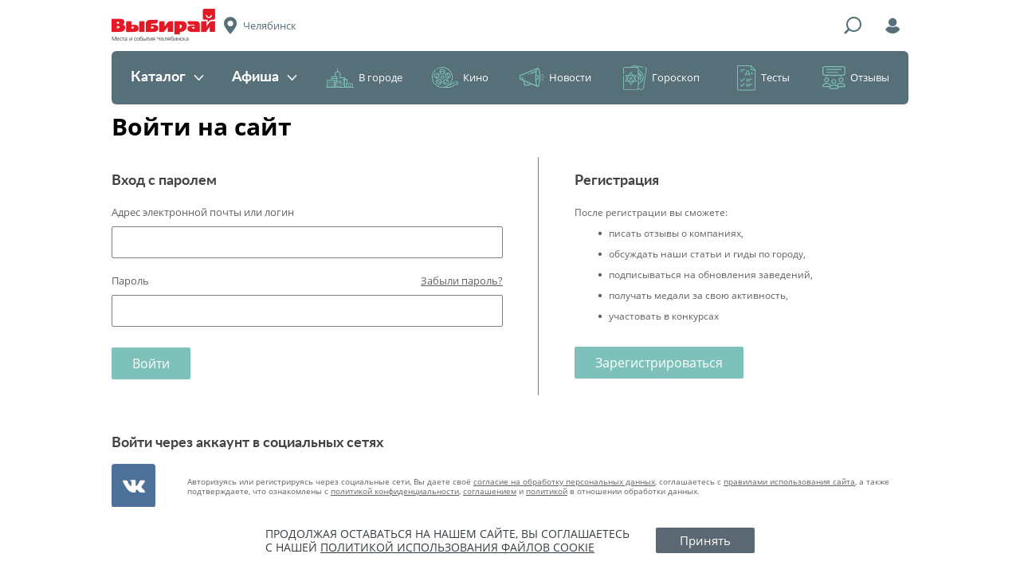

--- FILE ---
content_type: text/html; charset=UTF-8
request_url: https://vibirai.ru/login?ref=%2F%2Fvibirai.ru%2Fmedicinskie-centry%2Fgimeney_medicinskiy_centr-241216
body_size: 22323
content:

<!DOCTYPE html>
<html lang="ru" xmlns:fb="http://www.facebook.com/2008/fbml" xmlns:og="http://ogp.me/ns#"><head><script async src="//pagead2.googlesyndication.com/pagead/js/adsbygoogle.js"></script><script>
            (adsbygoogle = window.adsbygoogle || []).push({
                google_ad_client: "ca-pub-6385089621908484",
                enable_page_level_ads: true
            });
        </script><meta name="verify-admitad" content="463c968358"><meta charset="UTF-8"><meta name="viewport" content="width=device-width, initial-scale=1"><meta http-equiv="X-UA-Compatible" content="ie=edge"><meta name="format-detection" content="telephone=no"><meta name="apple-itunes-app" content="app-id=838800274, app-argument="><meta name='wmail-verification' content='72678f39ed2afa0df0bf87bd200eb6fa'><!-- Facebook Pixel Code --><script>
                !function(f,b,e,v,n,t,s)
                {if(f.fbq)return;n=f.fbq=function(){n.callMethod?n.callMethod.apply(n,arguments):n.queue.push(arguments)};
                if(!f._fbq)f._fbq=n;n.push=n;n.loaded=!0;n.version='2.0';
                n.queue=[];t=b.createElement(e);t.async=!0;
                t.src=v;s=b.getElementsByTagName(e)[0];
                s.parentNode.insertBefore(t,s)}(window, document,'script','https://connect.facebook.net/en_US/fbevents.js');
                fbq('init', '955415151193653');
                fbq('track', 'PageView');
            </script><noscript><img height="1" width="1" style="display:none" src="https://www.facebook.com/tr?id=955415151193653&ev=PageView&noscript=1"></noscript><!-- End Facebook Pixel Code --><script type="text/javascript">!function(){var t=document.createElement("script");t.type="text/javascript",t.async=!0,t.src="https://vk.com/js/api/openapi.js?159",t.onload=function(){VK.Retargeting.Init("VK-RTRG-282900-8mXB6"),VK.Retargeting.Hit()},document.head.appendChild(t)}();</script><noscript><img src="https://vk.com/rtrg?p=VK-RTRG-282900-8mXB6" style="position:fixed; left:-999px;" alt=""></noscript><!-- Google Tag Manager --><script>(function(w,d,s,l,i){w[l]=w[l]||[];w[l].push({'gtm.start':new Date().getTime(),event:'gtm.js'});var f=d.getElementsByTagName(s)[0],j=d.createElement(s),dl=l!='dataLayer'?'&l='+l:'';j.async=true;j.src='https://www.googletagmanager.com/gtm.js?id='+i+dl;f.parentNode.insertBefore(j,f);})(window,document,'script','dataLayer','GTM-KN2QQ2S');</script><!-- End Google Tag Manager --><title>Вход с паролем — Выбирай.ру — Челябинск</title><link rel="icon" type="image/icon" href="//vibirai.ru/i/stub/favicon2.ico"><link rel="canonical" href="https://vibirai.ru/login"><meta property="og:type" content="website"><meta property="og:url" content="https://vibirai.ru/login"><meta property="og:title" content="Вход с паролем"><meta name="title" content="Вход с паролем"><meta property="og:description" content=""><link href="//vibirai.ru/css/build/_layout-iam.css?302" rel="stylesheet" type="text/css"><link href="//vibirai.ru/css/build/_login-iam.css?302" rel="stylesheet" type="text/css"><!-- <link title="Выбирай.ру / Последние новости" type="application/rss+xml" rel="alternate" href="//vibirai.ru/rss/{ город }"> --><script src="https://yastatic.net/pcode/adfox/loader.js" crossorigin="anonymous"></script><meta name="google-site-verification" content="VKnq_lM68-woIdVOhkGnH2IHRTB3CNMqcsdAMrfrxVg" /><!-- ManyChat --><script src="//widget.manychat.com/102337411149254.js" async="async"></script><!-- ManyChat --><script src="//widget.manychat.com/102337411149254.js" async="async"></script><meta name="yandex-verification" content="d024cc104be79fbe" /><script type="text/javascript">!function(){var t=document.createElement("script");t.type="text/javascript",t.async=!0,t.src="https://vk.com/js/api/openapi.js?160",t.onload=function(){VK.Retargeting.Init("VK-RTRG-326084-dP468"),VK.Retargeting.Hit()},document.head.appendChild(t)}();</script><meta name="telderi" content="0b3c0fd55a57eb45e070f510a512bb0c"></head><body class="layout _init" data-block="layout"><div class="adfox" id="adfox_17691408083360050360" style="position:fixed;left:0;top:0;max-width:100%;width:100%;height:100%"></div><script type="text/javascript">
        window.Ya.adfoxCode.createAdaptive({"ownerId":169208,"containerId":"adfox_17691408083360050360","params":{"pp":"g","ps":"tys","p2":"gjyi"}}, ["desktop","tablet"], {
            tabletWidth: 1049,
            phoneWidth: 568,
            isAutoReloads: false
        });
    </script><div class="layout__container"><header class="layout__header"><div class="header-iam _init" data-block="header-iam"><div class="header-iam__top-line"><div class="header-iam__ham"><div class="header-hamburger-iam _init" data-block="header-hamburger-iam"><div class="header-hamburger-iam__trigger"><div class="header-hamburger-iam__menu-icon"></div></div><div class="header-hamburger-iam__dropdown"><div class="header-hamburger-iam__heading"><span>Меню</span></div><nav class="header-hamburger-iam__items"><li class="header-hamburger-iam__item"><a href="//vibirai.ru/catalog">Каталог</a></li><li class="header-hamburger-iam__item"><a href="//vibirai.ru/afisha">Афиша</a></li><li class="header-hamburger-iam__item"><a href="//vibirai.ru/articles?category=v-gorode">В городе</a></li><li class="header-hamburger-iam__item"><a href="//vibirai.ru/articles?category=кино">Кино</a></li><li class="header-hamburger-iam__item"><a href="//vibirai.ru/articles?category=новости">Новости</a></li><li class="header-hamburger-iam__item"><a href="//vibirai.ru/articles?category=гороскоп">Гороскоп</a></li><li class="header-hamburger-iam__item"><a href="//vibirai.ru/articles?category=тесты-и-викторины">Тесты</a></li><li class="header-hamburger-iam__item"><a href="//vibirai.ru/reviews">Отзывы</a></li></nav></div></div></div><div class="header-iam__logo"><a href="//vibirai.ru/"><img src="//vibirai.ru/i/build/header-iam/logo.png" srcset="//vibirai.ru/i/build/header-iam/logo@2x.png 2x, //vibirai.ru/i/build/header-iam/logo@3x.png 3x" title="Выбирай" alt="Логотип"></a><p class="header-iam__subtitle">Места и события Челябинска</p></div><div class="header-iam__city" title="Выбор города"><span>Челябинск</span></div><div class="header-iam__search-trigger" title="Поиск"></div><form class="header-iam__search" action="//vibirai.ru/search" method="GET"><input class="header-iam__search-input" type="text" name="q" placeholder="Поиск"><button class="header-iam__search-submit" type="submit"><span>Найти</span></button><div class="header-iam__search-close" title="Скрыть"><span>&times;</span></div></form><div class="header-iam__login" title="Войти"></div></div><div class="header-iam__middle-line"><nav class="header-menu-iam _init" data-block="header-menu-iam"><div class="header-menu-iam__items"><div class="header-menu-iam__item _light"><a href="//vibirai.ru/catalog" class="header-menu-iam__toggle ">Каталог<span class="header-menu-iam__toggle-icon"></span></a><div class="header-menu-iam__dropdown"><div class="header-menu-iam__links _columns_3"><a class="header-menu-iam__link" href="//vibirai.ru/avto"><span class="header-menu-iam__counter" style="background: #ffb73c">213</span>&#32;<span>Авто</span></a><a class="header-menu-iam__link" href="//vibirai.ru/bani-i-sauny"><span class="header-menu-iam__counter" style="background: #eae819">125</span>&#32;<span>Бани и сауны</span></a><a class="header-menu-iam__link" href="//vibirai.ru/vystavochnie-zaly"><span class="header-menu-iam__counter" style="background: #6cda2f">49</span>&#32;<span>Выставочные залы</span></a><a class="header-menu-iam__link" href="//vibirai.ru/gostinitsi-i-oteli"><span class="header-menu-iam__counter" style="background: #22af60">113</span>&#32;<span>Гостиницы и отели</span></a><a class="header-menu-iam__link" href="//vibirai.ru/mesta-i-uslugi-dlya-detey"><span class="header-menu-iam__counter" style="background: #0091aa">447</span>&#32;<span>Дети</span></a><a class="header-menu-iam__link" href="//vibirai.ru/zagorodniy-otdyh"><span class="header-menu-iam__counter" style="background: #58bdb4">184</span>&#32;<span>Загородный отдых</span></a><a class="header-menu-iam__link" href="//vibirai.ru/internet-magaziny"><span class="header-menu-iam__counter" style="background: #5eaff2">63</span>&#32;<span>Интернет-магазины</span></a><a class="header-menu-iam__link" href="//vibirai.ru/kinoteatry"><span class="header-menu-iam__counter" style="background: #008ace">21</span>&#32;<span>Кинотеатры</span></a><a class="header-menu-iam__link" href="//vibirai.ru/kluby"><span class="header-menu-iam__counter" style="background: #8f48b4">149</span>&#32;<span>Клубы</span></a><a class="header-menu-iam__link" href="//vibirai.ru/kulturnie-mesta"><span class="header-menu-iam__counter" style="background: #181da1">131</span>&#32;<span>Культурные места</span></a><a class="header-menu-iam__link" href="//vibirai.ru/magaziny"><span class="header-menu-iam__counter" style="background: #e13886">952</span>&#32;<span>Магазины</span></a><a class="header-menu-iam__link" href="//vibirai.ru/medicinskie-centry"><span class="header-menu-iam__counter" style="background: #ffa46e">743</span>&#32;<span>Медицинские центры</span></a><a class="header-menu-iam__link" href="//vibirai.ru/muzei"><span class="header-menu-iam__counter" style="background: #ee006e">25</span>&#32;<span>Музеи</span></a><a class="header-menu-iam__link" href="//vibirai.ru/obuchayushchie-kursy"><span class="header-menu-iam__counter" style="background: #ff6158">475</span>&#32;<span>Обучающие курсы</span></a><a class="header-menu-iam__link" href="//vibirai.ru/organizaciya-prazdnikov"><span class="header-menu-iam__counter" style="background: #ff7637">175</span>&#32;<span>Организация праздников</span></a><a class="header-menu-iam__link" href="//vibirai.ru/razvlecheniya"><span class="header-menu-iam__counter" style="background: #fd8c0e">108</span>&#32;<span>Развлечения</span></a><a class="header-menu-iam__link" href="//vibirai.ru/restaurants"><span class="header-menu-iam__counter" style="background: #7ca9af">1250</span>&#32;<span>Рестораны</span></a><a class="header-menu-iam__link" href="//vibirai.ru/salony-krasoty"><span class="header-menu-iam__counter" style="background: #8fe067">660</span>&#32;<span>Салоны красоты</span></a><a class="header-menu-iam__link" href="//vibirai.ru/sport"><span class="header-menu-iam__counter" style="background: #2b99d8">349</span>&#32;<span>Спорт</span></a><a class="header-menu-iam__link" href="//vibirai.ru/taxi"><span class="header-menu-iam__counter" style="background: #6974a9">44</span>&#32;<span>Такси</span></a><a class="header-menu-iam__link" href="//vibirai.ru/teatry"><span class="header-menu-iam__counter" style="background: #c66cbb">25</span>&#32;<span>Театры</span></a><a class="header-menu-iam__link" href="//vibirai.ru/torgovie-tsentri"><span class="header-menu-iam__counter" style="background: #da557e">58</span>&#32;<span>Торговые центры</span></a><a class="header-menu-iam__link" href="//vibirai.ru/turizm"><span class="header-menu-iam__counter" style="background: #ffb73c">363</span>&#32;<span>Туризм</span></a><a class="header-menu-iam__link" href="//vibirai.ru/uslugi"><span class="header-menu-iam__counter" style="background: #eae819">682</span>&#32;<span>Услуги</span></a><a class="header-menu-iam__link" href="//vibirai.ru/uhod-za-zhivotnymi"><span class="header-menu-iam__counter" style="background: #6cda2f">194</span>&#32;<span>Уход за животными</span></a></div></div></div><div class="header-menu-iam__item _light"><a href="//vibirai.ru/afisha" class="header-menu-iam__toggle ">Афиша<span class="header-menu-iam__toggle-icon"></span></a><div class="header-menu-iam__dropdown"><div class="header-menu-iam__links _columns_2"><a class="header-menu-iam__link" href="//vibirai.ru/afisha"><span>Все события</span></a><a class="header-menu-iam__link" href="//vibirai.ru/afisha/kino"><span>Кино</span></a><a class="header-menu-iam__link" href="//vibirai.ru/afisha/theater"><span>Театры</span></a><a class="header-menu-iam__link" href="//vibirai.ru/afisha/clubs"><span>Клубы</span></a><a class="header-menu-iam__link" href="//vibirai.ru/afisha/concerts"><span>Концерты</span></a><a class="header-menu-iam__link" href="//vibirai.ru/afisha/sport"><span>Спорт</span></a><a class="header-menu-iam__link" href="//vibirai.ru/afisha/exhibition"><span>Выставки</span></a><a class="header-menu-iam__link" href="//vibirai.ru/afisha/seminars"><span>Семинары</span></a><a class="header-menu-iam__link" href="//vibirai.ru/afisha/deti"><span>Дети</span></a><a class="header-menu-iam__link" href="//vibirai.ru/afisha/other"><span>Другое</span></a></div></div></div><div class="header-menu-iam__item _dark"><a href="//vibirai.ru/articles?category=v-gorode" class="header-menu-iam__toggle _dark _icon_city">В городе</a><div class="header-menu-iam__dropdown"><div class="header-menu-iam__links"><a class="header-menu-iam__link" href="//vibirai.ru/articles?category=гид-по-городу"><span>Путеводители</span></a><a class="header-menu-iam__link" href="//vibirai.ru/articles?category=открытия"><span>Новые места</span></a><a class="header-menu-iam__link" href="//vibirai.ru/articles?category=события"><span>События</span></a><a class="header-menu-iam__link" href="//vibirai.ru/start/restaurants"><span>Еда</span></a><a class="header-menu-iam__link" href="//vibirai.ru/articles"><span>Все материалы</span></a></div><div class="header-menu-iam__posts"><div class="header-menu-iam__post"><a class="header-menu-iam__post-image" href="//vibirai.ru/articles/10_samyh_ojidaemyh_filmov_yanvarya_2026-3248836" rel="nofollow"><img src="//vibirai.ru/image/2005080.r183x136.jpg" width="183" height="136"></a><a class="header-menu-iam__post-title" href="//vibirai.ru/articles/10_samyh_ojidaemyh_filmov_yanvarya_2026-3248836">10 самых ожидаемых фильмов января</a></div><div class="header-menu-iam__post"><a class="header-menu-iam__post-image" href="//vibirai.ru/articles/otkryt_priem_zayavok_dlya_artistov_na_ural_music_night-3089711" rel="nofollow"><img src="//vibirai.ru/image/1928386.r183x136.jpg" width="183" height="136"></a><a class="header-menu-iam__post-title" href="//vibirai.ru/articles/otkryt_priem_zayavok_dlya_artistov_na_ural_music_night-3089711">Открыт прием заявок для артистов на «Ural Music Night»</a></div></div></div></div><div class="header-menu-iam__item _dark"><a href="//vibirai.ru/articles?category=кино" class="header-menu-iam__toggle _dark _icon_cinema">Кино</a><div class="header-menu-iam__dropdown"><div class="header-menu-iam__links"><a class="header-menu-iam__link" href="//vibirai.ru/afisha/kino"><span>Киноафиша</span></a><a class="header-menu-iam__link" href="//vibirai.ru/articles?category=новости-кино"><span>Свежие рецензии</span></a><a class="header-menu-iam__link" href="//vibirai.ru/articles?category=кино"><span>Кинообзоры</span></a></div><div class="header-menu-iam__posts"><div class="header-menu-iam__post"><a class="header-menu-iam__post-image" href="//vibirai.ru/articles/10_samyh_ojidaemyh_filmov_yanvarya_2026-3248836" rel="nofollow"><img src="//vibirai.ru/image/2005080.r183x136.jpg" width="183" height="136"></a><a class="header-menu-iam__post-title" href="//vibirai.ru/articles/10_samyh_ojidaemyh_filmov_yanvarya_2026-3248836">10 самых ожидаемых фильмов января</a></div><div class="header-menu-iam__post"><a class="header-menu-iam__post-image" href="//vibirai.ru/articles/chto_posmotret_s_detmi_v_nachale_2026_goda-3248795" rel="nofollow"><img src="//vibirai.ru/image/2005034.r183x136.jpg" width="183" height="136"></a><a class="header-menu-iam__post-title" href="//vibirai.ru/articles/chto_posmotret_s_detmi_v_nachale_2026_goda-3248795">Что посмотреть с детьми в начале 2026 года</a></div></div></div></div><div class="header-menu-iam__item _dark"><a href="//vibirai.ru/articles?category=новости" class="header-menu-iam__toggle _dark _icon_news">Новости</a><div class="header-menu-iam__dropdown"><div class="header-menu-iam__links"><a class="header-menu-iam__link" href="//vibirai.ru/articles?category=анонсы"><span>Анонсы</span></a><a class="header-menu-iam__link" href="//vibirai.ru/articles?category=городские-новости"><span>Новости Челябинска</span></a><a class="header-menu-iam__link" href="//vibirai.ru/company_news"><span>Новости компаний</span></a><a class="header-menu-iam__link" href="//vibirai.ru/articles?category=новости"><span>Все новости</span></a></div><div class="header-menu-iam__posts"><div class="header-menu-iam__post"><a class="header-menu-iam__post-image" href="//vibirai.ru/articles/v_prokat_vyhodit_film_krasavica-3246325" rel="nofollow"><img src="//vibirai.ru/image/2003838.r183x136.jpg" width="183" height="136"></a><a class="header-menu-iam__post-title" href="//vibirai.ru/articles/v_prokat_vyhodit_film_krasavica-3246325">В прокат выходит фильм «Красавица»</a></div><div class="header-menu-iam__post"><a class="header-menu-iam__post-image" href="//vibirai.ru/articles/premera_novogo_sezona_deti_peremen-3245627" rel="nofollow"><img src="//vibirai.ru/image/2003543.r183x136.jpg" width="183" height="136"></a><a class="header-menu-iam__post-title" href="//vibirai.ru/articles/premera_novogo_sezona_deti_peremen-3245627">Премьера нового сезона семейной саги «Дети перемен» состоится в январе</a></div></div></div></div><div class="header-menu-iam__item _dark"><a href="//vibirai.ru/articles?category=гороскоп" class="header-menu-iam__toggle _dark _icon_horoscope">Гороскоп</a><div class="header-menu-iam__dropdown"><div class="header-menu-iam__links"><a class="header-menu-iam__link" href="//vibirai.ru/articles/astroprognoz_na_2020_yy_god-2672875"><span>На 2020 год</span></a><a class="header-menu-iam__link" href="//vibirai.ru/articles/taro_goroskop_na_nedelu_s_19_po_25_avgusta-3129583"><span>На неделю</span></a></div><div class="header-menu-iam__posts"><div class="header-menu-iam__post"><a class="header-menu-iam__post-image" href="//vibirai.ru/articles/taro_goroskop_na_nedelu_s_19_po_25_avgusta-3129583" rel="nofollow"><img src="//vibirai.ru/image/1948602.r183x136.jpg" width="183" height="136"></a><a class="header-menu-iam__post-title" href="//vibirai.ru/articles/taro_goroskop_na_nedelu_s_19_po_25_avgusta-3129583">Таро-гороскоп на неделю с 19 по 25 августа</a></div></div></div></div><div class="header-menu-iam__item _dark"><a href="//vibirai.ru/articles?category=тесты-и-викторины" class="header-menu-iam__toggle _dark _icon_test">Тесты</a></div><div class="header-menu-iam__item _dark"><a href="//vibirai.ru/reviews" class="header-menu-iam__toggle _dark _icon_review">Отзывы</a></div></div></nav></div></div><div class="header-iam_fixed _init _hidden" data-block="header-iam"><div class="header-iam_fixed__top-line"><div class="header-iam_fixed__ham"><div class="header-hamburger-iam _init" data-block="header-hamburger-iam"><div class="header-hamburger-iam__trigger"><div class="header-hamburger-iam__menu-icon"></div></div><div class="header-hamburger-iam__dropdown"><div class="header-hamburger-iam__heading"><span>Меню</span></div><nav class="header-hamburger-iam__items"><li class="header-hamburger-iam__item"><a href="//vibirai.ru/catalog">Каталог</a></li><li class="header-hamburger-iam__item"><a href="//vibirai.ru/afisha">Афиша</a></li><li class="header-hamburger-iam__item"><a href="//vibirai.ru/articles?category=v-gorode">В городе</a></li><li class="header-hamburger-iam__item"><a href="//vibirai.ru/articles?category=кино">Кино</a></li><li class="header-hamburger-iam__item"><a href="//vibirai.ru/articles?category=новости">Новости</a></li><li class="header-hamburger-iam__item"><a href="//vibirai.ru/articles?category=гороскоп">Гороскоп</a></li><li class="header-hamburger-iam__item"><a href="//vibirai.ru/articles?category=тесты-и-викторины">Тесты</a></li><li class="header-hamburger-iam__item"><a href="//vibirai.ru/reviews">Отзывы</a></li></nav></div></div></div><div class="header-iam_fixed__logo"><a href="//vibirai.ru/"><img src="//vibirai.ru/i/build/header-iam/logo_fixed.png" srcset="//vibirai.ru/i/build/header-iam/logo_fixed@2x.png 2x, //vibirai.ru/i/build/header-iam/logo_fixed@3x.png 3x" title="Выбирай" alt="Логотип"></a></div><div class="header-iam_fixed__city" title="Выбор города"><span>Челябинск</span></div><div class="header-iam_fixed__search-trigger" title="Поиск"></div><form class="header-iam_fixed__search" action="//vibirai.ru/search" method="GET"><input class="header-iam_fixed__search-input" type="text" name="q" placeholder="Поиск"><button class="header-iam_fixed__search-submit" type="submit"><span>Найти</span></button><div class="header-iam_fixed__search-close" title="Скрыть"><span>&times;</span></div></form><div class="header-iam_fixed__login" title="Войти"></div></div></div></header><div class="adfox _margin" id="adfox_17691408083377420173"></div><script type="text/javascript">
        window.Ya.adfoxCode.createAdaptive({"ownerId":169208,"containerId":"adfox_17691408083377420173","params":{"pp":"g","ps":"tys","p2":"giby"}}, ["desktop","tablet"], {
            tabletWidth: 1049,
            phoneWidth: 568,
            isAutoReloads: false
        });
    </script><div class="adfox" id="adfox_17691408083378000126"></div><script type="text/javascript">
        window.Ya.adfoxCode.createAdaptive({"ownerId":169208,"containerId":"adfox_17691408083378000126","params":{"pp":"g","ps":"tys","p2":"gibz"}}, ["phone"], {
            tabletWidth: 1049,
            phoneWidth: 568,
            isAutoReloads: false
        });
    </script><div class="layout__content"><div class="content _init" data-block="content"><h1 class="content__title">Войти на сайт</h1><div class="login-form-iam _init" data-block="login-form-iam"><form class="login-form-iam__form" action="/login" method="POST"><div class="login-form-iam__block"><div class="login-form-iam__block-header">Вход с паролем</div><label class="login-form-iam__label"><span>Адрес электронной почты или логин</span><input class="login-form-iam__input" type="text" name="login" required tabindex="1"></label><label class="login-form-iam__label"><span><span>Пароль&#32;</span><a href="//vibirai.ru/restore_password" rel="nofollow" tabindex="4">Забыли пароль?</a></span><input class="login-form-iam__input" type="password" name="password" required tabindex="2"></label><div class="login-form-iam__block-row"><button class="login-form-iam__button" type="submit" tabindex="3">Войти</button></div><input type="hidden" name="ref_url" value="//vibirai.ru/medicinskie-centry/gimeney_medicinskiy_centr-241216"></div><div class="login-form-iam__block"><div class="login-form-iam__block-header">Регистрация</div><div class="login-form-iam__why-register"><span>После регистрации вы сможете:</span><ul><li>писать отзывы о компаниях,</li><li>обсуждать наши статьи и гиды по городу,</li><li>подписываться на обновления заведений,</li><li>получать медали за свою активность,</li><li>участовать в конкурсах</li></ul></div><div class="login-form-iam__block-row"><a class="login-form-iam__button" href="//vibirai.ru/registration" rel="nofollow" tabindex="5">Зарегистрироваться</a></div></div><div class="login-form-iam__block"><div class="login-form-iam__error"></div></div><div class="login-form-iam__block"><div class="login-form-iam__block-header">Войти через аккаунт в социальных сетях</div><div class="login-form-iam__social"><div class="login-form-iam__icons"><a class="login-form-iam__icon-vk" rel="nofollow" href="//vibirai.ru/openid/vkontakte/client/?ref=https%3A%2F%2Fvibirai.ru%2Flogin" tabindex="6"></a></div><div class="login-form-iam__social-disclaimer">Авторизуясь или регистрируясь через социальные сети, Вы даете своё <a href="//vibirai.ru/soglasie.html">согласие на обработку персональных данных</a>, соглашаетесь с <a href="//vibirai.ru/terms_of_use.html">правилами использования сайта</a>, а также подтверждаете, что ознакомлены с <a href="//vibirai.ru/politika_konfidencialnosti.html">политикой конфиденциальности</a>, <a href="//vibirai.ru/soglashenie_ob_obrabotke.html">соглашением</a> и <a href="//vibirai.ru/politika_v_otnoshenii_obrabotki_dannih.html ">политикой</a> в отношении обработки данных.</div></div></div></form></div></div></div><footer class="layout__footer"><div class="footer-iam _init" data-block="footer-iam"><div class="footer-iam__social-section"><div class="footer-iam__row"><div class="footer-iam__social-widget"><div class="vk-widget _init" data-block="vk-widget" data-options="{&quot;options&quot;:{&quot;group_id&quot;:&quot;24084883&quot;,&quot;width&quot;:490,&quot;height&quot;:240}}"></div></div></div></div><div class="footer-iam__main-section"><div class="footer-iam__row"><div class="footer-iam__column"><div class="footer-iam__logo"><a href="//vibirai.ru/" rel="nofollow"><img src="//vibirai.ru/i/build/footer-iam/logo.png" srcset="//vibirai.ru/i/build/footer-iam/logo@2x.png 2x, //vibirai.ru/i/build/footer-iam/logo@3x.png 3x" title="Выбирай" alt="Логотип"></a><p class="footer-iam__copy">&copy; 2007—2026</p></div><div class="footer-iam__contacts"><p>Наименование издания: VIBIRAI.RU</p><p>Учредитель: ООО «Алое Поле Адвертайзинг».</p><p>Главный сетевой редактор: Сайкин Е.Б.</p><p>Сетевая редакция: <a href="mailto:vibirairu@yandex.ru">vibirairu@yandex.ru</a>, +7&nbsp;(351)&nbsp;247-11-11.</p><p>Знак информационной продукции: 16+.</p><br><p>Телефон отдела продаж:  8 (917) 299-67-02<br>Сетевая редакция: <a href="mailto:vibirairu@yandex.ru">vibirairu@yandex.ru</a></p></div><div class="footer-iam__line _hideable"><a href="https://webmaster.yandex.ru/sqi?host=vibirai.ru"><img width="88" height="31" alt="" border="0" src="https://yandex.ru/cycounter?vibirai.ru&theme=light&lang=ru"></a></div><p class="footer-iam__small">Сетевое издание VIBIRAI.RU зарегистрировано в Федеральной службе по надзору в сфере связи, информационных технологий и массовых коммуникаций (Роскомнадзор). Свидетельство о регистрации СМИ ЭЛ № ФС 77 - 70345 от 20.07.2017 года</p></div><div class="footer-iam__column"><div class="footer-iam__app"><p class="footer-iam__app-text _hideable">Скачай приложение «Выбирай»</p><div class="footer-iam__apple-store"><a href="https://itunes.apple.com/ru/app/выбирай-челябинск-справочник/id1303378385?mt=8" rel="nofollow" target="itunes_store"><img alt="Загрузите в App Store" src="//linkmaker.itunes.apple.com/assets/shared/badges/ru-ru/appstore-lrg.svg"></a></div><div class="footer-iam__google-play"><a href="https://play.google.com/store/apps/details?id=ru.vibirai.android.chelyabinsk" rel="nofollow"><img alt="Доступно в Google Play" src="https://play.google.com/intl/en_us/badges/images/generic/ru_badge_web_generic.png"></a></div></div></div><div class="footer-iam__column"><div class="footer-iam__row"><ul class="footer-iam__submit"><li><a rel="nofollow" href="//vibirai.ru/submit.html"><span>Добавить компанию</span></a></li><li><a rel="nofollow" href="//vibirai.ru/submit_event.html"><span>Добавить событие</span></a></li></ul><div class="footer-iam__social-buttons"><a href="https://vk.com/vibirai_ru" class="footer-iam__social-icon _vk" rel="nofollow" title="Группа ВКонтакте"></a></div></div><div class="footer-iam__row"><ul class="footer-iam__links"><li><a href="//vibirai.ru/about.html">О проекте</a></li><li><a rel="nofollow" href="//vibirai.ru/owner2.html">Вы владелец компании?</a></li><li><a rel="nofollow" href="//vibirai.ru/paid_services">Платные услуги</a></li><li><a rel="nofollow" href="//vibirai.ru/editorial_staff_network.html">Редакции по городам</a></li><li><a rel="nofollow" href="//vibirai.ru/terms_of_use.html">Условия использования сайта</a></li><li><a rel="nofollow" href="//vibirai.ru/moderatorial.html">Правила модерирования</a></li></ul><ul class="footer-iam__links"><li><a rel="nofollow" href="//vibirai.ru/oferta.html">Публичная оферта</a></li><li><a rel="nofollow" href="//vibirai.ru/cookie-use.html">Использование cookie</a></li><li><a rel="nofollow" href="//vibirai.ru/politika_konfidencialnosti.html">Конфиденциальность</a></li><li><a rel="nofollow" href="//vibirai.ru/politika_v_otnoshenii_obrabotki_dannih.html">Политика о персональных данных</a></li><li><a rel="nofollow" href="//vibirai.ru/soglashenie_ob_obrabotke.html">Соглашение о персональных данных</a></li><li><a rel="nofollow" href="//vibirai.ru/soglasie.html">Согласие на обработку перс.данных</a></li></ul></div><div class="footer-iam__small _justify _hideable"><a href="//moscow.vibirai.ru">Москва</a>&#32;<a href="//spb.vibirai.ru">Санкт‑Петербург</a>&#32;<a href="//abakan.vibirai.ru">Абакан</a>&#32;<a href="//abdulino.vibirai.ru">Абдулино</a>&#32;<a href="//abinsk.vibirai.ru">Абинск</a>&#32;<a href="//agryz.vibirai.ru">Агрыз</a>&#32;<a href="//aznakaevo.vibirai.ru">Азнакаево</a>&#32;<a href="//azov.vibirai.ru">Азов</a>&#32;<a href="//aksay.vibirai.ru">Аксай</a>&#32;<a href="//alapaevsk.vibirai.ru">Алапаевск</a>&#32;<a href="//aleksandrov.vibirai.ru">Александров</a>&#32;<a href="//aleksin.vibirai.ru">Алексин</a>&#32;<a href="//almetyevsk.vibirai.ru">Альметьевск</a>&#32;<a href="//anapa.vibirai.ru">Анапа</a>&#32;<a href="//angarsk.vibirai.ru">Ангарск</a>&#32;<a href="//anzhero-sudzhensk.vibirai.ru">Анжеро‑Судженск</a>&#32;<a href="//apatity.vibirai.ru">Апатиты</a>&#32;<a href="//apsheronsk.vibirai.ru">Апшеронск</a>&#32;<a href="//arzamas.vibirai.ru">Арзамас</a>&#32;<a href="//armavir.vibirai.ru">Армавир</a>&#32;<a href="//artem.vibirai.ru">Артём</a>&#32;<a href="//arhangelsk.vibirai.ru">Архангельск</a>&#32;<a href="//asbest.vibirai.ru">Асбест</a>&#32;<a href="//astana.vibirai.ru">Астана</a>&#32;<a href="//astrakhan.vibirai.ru">Астрахань</a>&#32;<a href="//ahtubinsk.vibirai.ru">Ахтубинск</a>&#32;<a href="//achinsk.vibirai.ru">Ачинск</a>&#32;<a href="//balakovo.vibirai.ru">Балаково</a>&#32;<a href="//balahna.vibirai.ru">Балахна</a>&#32;<a href="//balashov.vibirai.ru">Балашов</a>&#32;<a href="//barnaul.vibirai.ru">Барнаул</a>&#32;<a href="//belaya-kalitva.vibirai.ru">Белая Калитва</a>&#32;<a href="//belgorod.vibirai.ru">Белгород</a>&#32;<a href="//belebey.vibirai.ru">Белебей</a>&#32;<a href="//belovo.vibirai.ru">Белово</a>&#32;<a href="//beloretsk.vibirai.ru">Белорецк</a>&#32;<a href="//belorechensk.vibirai.ru">Белореченск</a>&#32;<a href="//beloyarskiy.vibirai.ru">Белоярский</a>&#32;<a href="//berezniki.vibirai.ru">Березники</a>&#32;<a href="//biysk.vibirai.ru">Бийск</a>&#32;<a href="//birobidzhan.vibirai.ru">Биробиджан</a>&#32;<a href="//blagoveshchensk.vibirai.ru">Благовещенск</a>&#32;<a href="//bogoroditsk.vibirai.ru">Богородицк</a>&#32;<a href="//borovichi.vibirai.ru">Боровичи</a>&#32;<a href="//bratsk.vibirai.ru">Братск</a>&#32;<a href="//bryansk.vibirai.ru">Брянск</a>&#32;<a href="//bugulma.vibirai.ru">Бугульма</a>&#32;<a href="//buguruslan.vibirai.ru">Бугуруслан</a>&#32;<a href="//budyonnovsk.vibirai.ru">Будённовск</a>&#32;<a href="//buzuluk.vibirai.ru">Бузулук</a>&#32;<a href="//buturlinovka.vibirai.ru">Бутурлиновка</a>&#32;<a href="//valuyki.vibirai.ru">Валуйки</a>&#32;<a href="//velikie-luki.vibirai.ru">Великие Луки</a>&#32;<a href="//novgorod.vibirai.ru">Великий Новгород</a>&#32;<a href="//velsk.vibirai.ru">Вельск</a>&#32;<a href="//venev.vibirai.ru">Венёв</a>&#32;<a href="//verhnyaya-salda.vibirai.ru">Верхняя Салда</a>&#32;<a href="//vladivostok.vibirai.ru">Владивосток</a>&#32;<a href="//vladikavkaz.vibirai.ru">Владикавказ</a>&#32;<a href="//vladimir.vibirai.ru">Владимир</a>&#32;<a href="//volgograd.vibirai.ru">Волгоград</a>&#32;<a href="//volgodonsk.vibirai.ru">Волгодонск</a>&#32;<a href="//volzhsk.vibirai.ru">Волжск</a>&#32;<a href="//vologda.vibirai.ru">Вологда</a>&#32;<a href="//volhov.vibirai.ru">Волхов</a>&#32;<a href="//volchansk.vibirai.ru">Волчанск</a>&#32;<a href="//volsk.vibirai.ru">Вольск</a>&#32;<a href="//voronezh.vibirai.ru">Воронеж</a>&#32;<a href="//voskresensk.vibirai.ru">Воскресенск</a>&#32;<a href="//votkinsk.vibirai.ru">Воткинск</a>&#32;<a href="//vyborg.vibirai.ru">Выборг</a>&#32;<a href="//vyksa.vibirai.ru">Выкса</a>&#32;<a href="//vishniy-volochek.vibirai.ru">Вышний Волочёк</a>&#32;<a href="//vyazniki.vibirai.ru">Вязники</a>&#32;<a href="//vyazma.vibirai.ru">Вязьма</a>&#32;<a href="//vyatskie-polyany.vibirai.ru">Вятские Поляны</a>&#32;<a href="//galich.vibirai.ru">Галич</a>&#32;<a href="//gatchina.vibirai.ru">Гатчина</a>&#32;<a href="//gelendzhik.vibirai.ru">Геленджик</a>&#32;<a href="//glazov.vibirai.ru">Глазов</a>&#32;<a href="//gorno-altaysk.vibirai.ru">Горно‑Алтайск</a>&#32;<a href="//gorohovets.vibirai.ru">Гороховец</a>&#32;<a href="//grayvoron.vibirai.ru">Грайворон</a>&#32;<a href="//grozniy.vibirai.ru">Грозный</a>&#32;<a href="//gubkin.vibirai.ru">Губкин</a>&#32;<a href="//gubkinskiy.vibirai.ru">Губкинский</a>&#32;<a href="//gukovo.vibirai.ru">Гуково</a>&#32;<a href="//gulkevichi.vibirai.ru">Гулькевичи</a>&#32;<a href="//gusev.vibirai.ru">Гусев</a>&#32;<a href="//dimitrovgrad.vibirai.ru">Димитровград</a>&#32;<a href="//dmitrov.vibirai.ru">Дмитров</a>&#32;<a href="//dubna.vibirai.ru">Дубна</a>&#32;<a href="//eysk.vibirai.ru">Ейск</a>&#32;<a href="//ekaterinburg.vibirai.ru">Екатеринбург</a>&#32;<a href="//elabuga.vibirai.ru">Елабуга</a>&#32;<a href="//elets.vibirai.ru">Елец</a>&#32;<a href="//efremov.vibirai.ru">Ефремов</a>&#32;<a href="//zainsk.vibirai.ru">Заинск</a>&#32;<a href="//zarinsk.vibirai.ru">Заринск</a>&#32;<a href="//zelenogradsk.vibirai.ru">Зеленоградск</a>&#32;<a href="//zelenodolsk.vibirai.ru">Зеленодольск</a>&#32;<a href="//zernograd.vibirai.ru">Зерноград</a>&#32;<a href="//zlatoust.vibirai.ru">Златоуст</a>&#32;<a href="//ivanovo.vibirai.ru">Иваново</a>&#32;<a href="//izhevsk.vibirai.ru">Ижевск</a>&#32;<a href="//ipatovo.vibirai.ru">Ипатово</a>&#32;<a href="//irbit.vibirai.ru">Ирбит</a>&#32;<a href="//irkutsk.vibirai.ru">Иркутск</a>&#32;<a href="//iskitim.vibirai.ru">Искитим</a>&#32;<a href="//istra.vibirai.ru">Истра</a>&#32;<a href="//ishim.vibirai.ru">Ишим</a>&#32;<a href="//yoshkar-ola.vibirai.ru">Йошкар‑Ола</a>&#32;<a href="//kazan.vibirai.ru">Казань</a>&#32;<a href="//kaliningrad.vibirai.ru">Калининград</a>&#32;<a href="//kaluga.vibirai.ru">Калуга</a>&#32;<a href="//kamensk-uralskiy.vibirai.ru">Каменск‑Уральский</a>&#32;<a href="//kamensk-shahtinskiy.vibirai.ru">Каменск‑Шахтинский</a>&#32;<a href="//kandalaksha.vibirai.ru">Кандалакша</a>&#32;<a href="//kansk.vibirai.ru">Канск</a>&#32;<a href="//karaganda.vibirai.ru">Караганда</a>&#32;<a href="//kasimov.vibirai.ru">Касимов</a>&#32;<a href="//kachkanar.vibirai.ru">Качканар</a>&#32;<a href="//kemerovo.vibirai.ru">Кемерово</a>&#32;<a href="//kizlyar.vibirai.ru">Кизляр</a>&#32;<a href="//kimry.vibirai.ru">Кимры</a>&#32;<a href="//kingisepp.vibirai.ru">Кингисепп</a>&#32;<a href="//kirishi.vibirai.ru">Кириши</a>&#32;<a href="//kirov.vibirai.ru">Киров</a>&#32;<a href="//kirovgrad.vibirai.ru">Кировград</a>&#32;<a href="//klimovo.vibirai.ru">Климово</a>&#32;<a href="//klin.vibirai.ru">Клин</a>&#32;<a href="//klintsy.vibirai.ru">Клинцы</a>&#32;<a href="//kovrov.vibirai.ru">Ковров</a>&#32;<a href="//kolomna.vibirai.ru">Коломна</a>&#32;<a href="//kolpashevo.vibirai.ru">Колпашево</a>&#32;<a href="//kolchugino.vibirai.ru">Кольчугино</a>&#32;<a href="//komsomolsk-na-amure.vibirai.ru">Комсомольск‑на‑Амуре</a>&#32;<a href="//konakovo.vibirai.ru">Конаково</a>&#32;<a href="//kondopoga.vibirai.ru">Кондопога</a>&#32;<a href="//kondrovo.vibirai.ru">Кондрово</a>&#32;<a href="//koryazhma.vibirai.ru">Коряжма</a>&#32;<a href="//kostroma.vibirai.ru">Кострома</a>&#32;<a href="//kotlas.vibirai.ru">Котлас</a>&#32;<a href="//kohma.vibirai.ru">Кохма</a>&#32;<a href="//krasnodar.vibirai.ru">Краснодар</a>&#32;<a href="//krasnoturyinsk.vibirai.ru">Краснотурьинск</a>&#32;<a href="//krasnoufimsk.vibirai.ru">Красноуфимск</a>&#32;<a href="//krasnoyarsk.vibirai.ru">Красноярск</a>&#32;<a href="//kuznetsk.vibirai.ru">Кузнецк</a>&#32;<a href="//kuibyshev.vibirai.ru">Куйбышев</a>&#32;<a href="//kulebaki.vibirai.ru">Кулебаки</a>&#32;<a href="//kumertau.vibirai.ru">Кумертау</a>&#32;<a href="//kurgan.vibirai.ru">Курган</a>&#32;<a href="//kurganinsk.vibirai.ru">Курганинск</a>&#32;<a href="//kursk.vibirai.ru">Курск</a>&#32;<a href="//kushva.vibirai.ru">Кушва</a>&#32;<a href="//kyshtym.vibirai.ru">Кыштым</a>&#32;<a href="//labinsk.vibirai.ru">Лабинск</a>&#32;<a href="//langepas.vibirai.ru">Лангепас</a>&#32;<a href="//leninigorsk.vibirai.ru">Лениногорск</a>&#32;<a href="//leninsk-kuznetsky.vibirai.ru">Ленинск‑Кузнецкий</a>&#32;<a href="//lensk.vibirai.ru">Ленск</a>&#32;<a href="//lesosibirsk.vibirai.ru">Лесосибирск</a>&#32;<a href="//livny.vibirai.ru">Ливны</a>&#32;<a href="//lipetsk.vibirai.ru">Липецк</a>&#32;<a href="//liski.vibirai.ru">Лиски</a>&#32;<a href="//lodeynoe-pole.vibirai.ru">Лодейное Поле</a>&#32;<a href="//lysva.vibirai.ru">Лысьва</a>&#32;<a href="//lyudinovo.vibirai.ru">Людиново</a>&#32;<a href="//magadan.vibirai.ru">Магадан</a>&#32;<a href="//magnitogorsk.vibirai.ru">Магнитогорск</a>&#32;<a href="//maykop.vibirai.ru">Майкоп</a>&#32;<a href="//maloyaroslavets.vibirai.ru">Малоярославец</a>&#32;<a href="//mariinskiy-posad.vibirai.ru">Мариинский Посад</a>&#32;<a href="//marks.vibirai.ru">Маркс</a>&#32;<a href="//mahachkala.vibirai.ru">Махачкала</a>&#32;<a href="//megion.vibirai.ru">Мегион</a>&#32;<a href="//mednogorsk.vibirai.ru">Медногорск</a>&#32;<a href="//miass.vibirai.ru">Миасс</a>&#32;<a href="//millerovo.vibirai.ru">Миллерово</a>&#32;<a href="//minusinsk.vibirai.ru">Минусинск</a>&#32;<a href="//mihaylovka.vibirai.ru">Михайловка</a>&#32;<a href="//michurinsk.vibirai.ru">Мичуринск</a>&#32;<a href="//mozhaisk.vibirai.ru">Можайск</a>&#32;<a href="//mozdok.vibirai.ru">Моздок</a>&#32;<a href="//monchegorsk.vibirai.ru">Мончегорск</a>&#32;<a href="//muravlenko.vibirai.ru">Муравленко</a>&#32;<a href="//murmansk.vibirai.ru">Мурманск</a>&#32;<a href="//murom.vibirai.ru">Муром</a>&#32;<a href="//mtsensk.vibirai.ru">Мценск</a>&#32;<a href="//myski.vibirai.ru">Мыски</a>&#32;<a href="//myshkin.vibirai.ru">Мышкин</a>&#32;<a href="//chelny.vibirai.ru">Набережные Челны</a>&#32;<a href="//nadym.vibirai.ru">Надым</a>&#32;<a href="//nazarovo.vibirai.ru">Назарово</a>&#32;<a href="//nalchik.vibirai.ru">Нальчик</a>&#32;<a href="//naro-fominsk.vibirai.ru">Наро‑Фоминск</a>&#32;<a href="//naryan-mar.vibirai.ru">Нарьян‑Мар</a>&#32;<a href="//nahodka.vibirai.ru">Находка</a>&#32;<a href="//nevelsk.vibirai.ru">Невельск</a>&#32;<a href="//nevinnomyssk.vibirai.ru">Невинномысск</a>&#32;<a href="//nelidovo.vibirai.ru">Нелидово</a>&#32;<a href="//neftekamsk.vibirai.ru">Нефтекамск</a>&#32;<a href="//nefteyugansk.vibirai.ru">Нефтеюганск</a>&#32;<a href="//nizhnevartovsk.vibirai.ru">Нижневартовск</a>&#32;<a href="//nizhnekamsk.vibirai.ru">Нижнекамск</a>&#32;<a href="//nizhneudinsk.vibirai.ru">Нижнеудинск</a>&#32;<a href="//nizhny-novgorod.vibirai.ru">Нижний Новгород</a>&#32;<a href="//nizhniy-tagil.vibirai.ru">Нижний Тагил</a>&#32;<a href="//nizhnyaya-tura.vibirai.ru">Нижняя Тура</a>&#32;<a href="//novodvinsk.vibirai.ru">Новодвинск</a>&#32;<a href="//novorossiysk.vibirai.ru">Новороссийск</a>&#32;<a href="//novosibirsk.vibirai.ru">Новосибирск</a>&#32;<a href="//noyabrsk.vibirai.ru">Ноябрьск</a>&#32;<a href="//nyagan.vibirai.ru">Нягань</a>&#32;<a href="//oktyabrskiy.vibirai.ru">Октябрьский</a>&#32;<a href="//omsk.vibirai.ru">Омск</a>&#32;<a href="//omutninsk.vibirai.ru">Омутнинск</a>&#32;<a href="//orel.vibirai.ru">Орёл</a>&#32;<a href="//orenburg.vibirai.ru">Оренбург</a>&#32;<a href="//orehovo-zuevo.vibirai.ru">Орехово‑Зуево</a>&#32;<a href="//orsk.vibirai.ru">Орск</a>&#32;<a href="//pavlovo.vibirai.ru">Павлово</a>&#32;<a href="//pavlovskiy-posad.vibirai.ru">Павловский Посад</a>&#32;<a href="//penza.vibirai.ru">Пенза</a>&#32;<a href="//pervouralsk.vibirai.ru">Первоуральск</a>&#32;<a href="//perm.vibirai.ru">Пермь</a>&#32;<a href="//petropavlovsk-kamchatskiy.vibirai.ru">Петропавловск‑Камчатский</a>&#32;<a href="//pechora.vibirai.ru">Печора</a>&#32;<a href="//polyarnie-zori.vibirai.ru">Полярные Зори</a>&#32;<a href="//pochep.vibirai.ru">Почеп</a>&#32;<a href="//pskov.vibirai.ru">Псков</a>&#32;<a href="//pyt-yah.vibirai.ru">Пыть‑Ях</a>&#32;<a href="//pyatigorsk.vibirai.ru">Пятигорск</a>&#32;<a href="//revda.vibirai.ru">Ревда</a>&#32;<a href="//rzhev.vibirai.ru">Ржев</a>&#32;<a href="//roslavl.vibirai.ru">Рославль</a>&#32;<a href="//rossosh.vibirai.ru">Россошь</a>&#32;<a href="//rostov-na-donu.vibirai.ru">Ростов‑на‑Дону</a>&#32;<a href="//rubtsovsk.vibirai.ru">Рубцовск</a>&#32;<a href="//ruza.vibirai.ru">Руза</a>&#32;<a href="//rybinsk.vibirai.ru">Рыбинск</a>&#32;<a href="//ryazan.vibirai.ru">Рязань</a>&#32;<a href="//salavat.vibirai.ru">Салават</a>&#32;<a href="//salehard.vibirai.ru">Салехард</a>&#32;<a href="//salsk.vibirai.ru">Сальск</a>&#32;<a href="//samara.vibirai.ru">Самара</a>&#32;<a href="//saransk.vibirai.ru">Саранск</a>&#32;<a href="//saratov.vibirai.ru">Саратов</a>&#32;<a href="//sarov.vibirai.ru">Саров</a>&#32;<a href="//sasovo.vibirai.ru">Сасово</a>&#32;<a href="//safonovo.vibirai.ru">Сафоново</a>&#32;<a href="//severodvinsk.vibirai.ru">Северодвинск</a>&#32;<a href="//severomorsk.vibirai.ru">Североморск</a>&#32;<a href="//sergach.vibirai.ru">Сергач</a>&#32;<a href="//sergiev-posad.vibirai.ru">Сергиев Посад</a>&#32;<a href="//serdobsk.vibirai.ru">Сердобск</a>&#32;<a href="//serov.vibirai.ru">Серов</a>&#32;<a href="//slavyansk-na-kubani.vibirai.ru">Славянск‑на‑Кубани</a>&#32;<a href="//smolensk.vibirai.ru">Смоленск</a>&#32;<a href="//snezhinsk.vibirai.ru">Снежинск</a>&#32;<a href="//sokol.vibirai.ru">Сокол</a>&#32;<a href="//solikamsk.vibirai.ru">Соликамск</a>&#32;<a href="//solnechnogorsk.vibirai.ru">Солнечногорск</a>&#32;<a href="//sosnoviy-bor.vibirai.ru">Сосновый Бор</a>&#32;<a href="//sochi.vibirai.ru">Сочи</a>&#32;<a href="//spassk-dalniy.vibirai.ru">Спасск‑Дальний</a>&#32;<a href="//stavropol.vibirai.ru">Ставрополь</a>&#32;<a href="//staraya-russa.vibirai.ru">Старая Русса</a>&#32;<a href="//stariy-oskol.vibirai.ru">Старый Оскол</a>&#32;<a href="//sterlitamak.vibirai.ru">Стерлитамак</a>&#32;<a href="//stupino.vibirai.ru">Ступино</a>&#32;<a href="//suvorov.vibirai.ru">Суворов</a>&#32;<a href="//suzdal.vibirai.ru">Суздаль</a>&#32;<a href="//surgut.vibirai.ru">Сургут</a>&#32;<a href="//syzran.vibirai.ru">Сызрань</a>&#32;<a href="//syktyvkar.vibirai.ru">Сыктывкар</a>&#32;<a href="//tavda.vibirai.ru">Тавда</a>&#32;<a href="//taganrog.vibirai.ru">Таганрог</a>&#32;<a href="//tambov.vibirai.ru">Тамбов</a>&#32;<a href="//tarko-sale.vibirai.ru">Тарко‑Сале</a>&#32;<a href="//tver.vibirai.ru">Тверь</a>&#32;<a href="//temryuk.vibirai.ru">Темрюк</a>&#32;<a href="//tihvin.vibirai.ru">Тихвин</a>&#32;<a href="//tobolsk.vibirai.ru">Тобольск</a>&#32;<a href="//togliatti.vibirai.ru">Тольятти</a>&#32;<a href="//tomsk.vibirai.ru">Томск</a>&#32;<a href="//topki.vibirai.ru">Топки</a>&#32;<a href="//trehgorniy.vibirai.ru">Трехгорный</a>&#32;<a href="//tuapse.vibirai.ru">Туапсе</a>&#32;<a href="//tula.vibirai.ru">Тула</a>&#32;<a href="//tyumen.vibirai.ru">Тюмень</a>&#32;<a href="//uglich.vibirai.ru">Углич</a>&#32;<a href="//udomlya.vibirai.ru">Удомля</a>&#32;<a href="//ulan-ude.vibirai.ru">Улан‑Удэ</a>&#32;<a href="//ulyanovsk.vibirai.ru">Ульяновск</a>&#32;<a href="//unecha.vibirai.ru">Унеча</a>&#32;<a href="//uralsk.vibirai.ru">Уральск</a>&#32;<a href="//usinsk.vibirai.ru">Усинск</a>&#32;<a href="//usman.vibirai.ru">Усмань</a>&#32;<a href="//usole-sibirskoe.vibirai.ru">Усолье‑Сибирское</a>&#32;<a href="//ussuriysk.vibirai.ru">Уссурийск</a>&#32;<a href="//ust-ilimsk.vibirai.ru">Усть‑Илимск</a>&#32;<a href="//ufa.vibirai.ru">Уфа</a>&#32;<a href="//uhta.vibirai.ru">Ухта</a>&#32;<a href="//khabarovsk.vibirai.ru">Хабаровск</a>&#32;<a href="//haifa.vibirai.ru">Хайфа</a>&#32;<a href="//hanty-mansiysk.vibirai.ru">Ханты‑Мансийск</a>&#32;<a href="//kherson.vibirai.ru">Херсон</a>&#32;<a href="//chaykovskiy.vibirai.ru">Чайковский</a>&#32;<a href="//cheboksary.vibirai.ru">Чебоксары</a>&#32;<a href="//vibirai.ru" onclick="document.cookie='city_id=894;max-age=86400;path=/;domain=.vibirai.ru'">Челябинск</a>&#32;<a href="//cherepovets.vibirai.ru">Череповец</a>&#32;<a href="//cherkessk.vibirai.ru">Черкесск</a>&#32;<a href="//chernyahovsk.vibirai.ru">Черняховск</a>&#32;<a href="//chehov.vibirai.ru">Чехов</a>&#32;<a href="//chistopol.vibirai.ru">Чистополь</a>&#32;<a href="//chita.vibirai.ru">Чита</a>&#32;<a href="//shadrinsk.vibirai.ru">Шадринск</a>&#32;<a href="//shatura.vibirai.ru">Шатура</a>&#32;<a href="//shahty.vibirai.ru">Шахты</a>&#32;<a href="//shebekino.vibirai.ru">Шебекино</a>&#32;<a href="//shuya.vibirai.ru">Шуя</a>&#32;<a href="//elektrostal.vibirai.ru">Электросталь</a>&#32;<a href="//elista.vibirai.ru">Элиста</a>&#32;<a href="//yugorsk.vibirai.ru">Югорск</a>&#32;<a href="//yuzhno-sahalinsk.vibirai.ru">Южно‑Сахалинск</a>&#32;<a href="//yuzhnouralsk.vibirai.ru">Южноуральск</a>&#32;<a href="//yurga.vibirai.ru">Юрга</a>&#32;<a href="//yakutsk.vibirai.ru">Якутск</a>&#32;<a href="//yalutorovsk.vibirai.ru">Ялуторовск</a>&#32;<a href="//yaroslavl.vibirai.ru">Ярославль</a></div></div></div></div></div><div class="layout__popup-container"><div class="city-list-iam _init" data-block="city-list-iam"><div class="city-list-iam__header"><h2 class="city-list-iam__header-title">Выбор города</h2><div class="city-list-iam__header-spacer"></div><div class="city-list-iam__header-search"><input class="city-list-iam__search" placeholder="Поиск города" autocomplete="off"></div></div><div class="city-list-iam__list"><a class="city-list-iam__city _status_1" href="//moscow.vibirai.ru" data-search="москва" data-search-eng-layout="vjcrdf" >Москва</a>&#32;<a class="city-list-iam__city _status_1" href="//spb.vibirai.ru" data-search="санкт-петербург" data-search-eng-layout="cfyrn-gtnth,ehu" >Санкт-Петербург</a>&#32;<a class="city-list-iam__city _status_0 _invisible" href="//abakan.vibirai.ru" data-search="абакан" data-search-eng-layout="f,frfy" >Абакан</a>&#32;<a class="city-list-iam__city _status_0 _invisible" href="//abdulino.vibirai.ru" data-search="абдулино" data-search-eng-layout="f,lekbyj" >Абдулино</a>&#32;<a class="city-list-iam__city _status_0 _invisible" href="//abinsk.vibirai.ru" data-search="абинск" data-search-eng-layout="f,bycr" >Абинск</a>&#32;<a class="city-list-iam__city _status_0 _invisible" href="//agryz.vibirai.ru" data-search="агрыз" data-search-eng-layout="fuhsp" >Агрыз</a>&#32;<a class="city-list-iam__city _status_0 _invisible" href="//aznakaevo.vibirai.ru" data-search="азнакаево" data-search-eng-layout="fpyfrftdj" >Азнакаево</a>&#32;<a class="city-list-iam__city _status_0 _invisible" href="//azov.vibirai.ru" data-search="азов" data-search-eng-layout="fpjd" >Азов</a>&#32;<a class="city-list-iam__city _status_0 _invisible" href="//aksay.vibirai.ru" data-search="аксай" data-search-eng-layout="frcfq" >Аксай</a>&#32;<a class="city-list-iam__city _status_0 _invisible" href="//alapaevsk.vibirai.ru" data-search="алапаевск" data-search-eng-layout="fkfgftdcr" >Алапаевск</a>&#32;<a class="city-list-iam__city _status_0 _invisible" href="//aleksandrov.vibirai.ru" data-search="александров" data-search-eng-layout="fktrcfylhjd" >Александров</a>&#32;<a class="city-list-iam__city _status_0 _invisible" href="//aleksin.vibirai.ru" data-search="алексин" data-search-eng-layout="fktrcby" >Алексин</a>&#32;<a class="city-list-iam__city _status_0 _invisible" href="//almetyevsk.vibirai.ru" data-search="альметьевск" data-search-eng-layout="fkmvtnmtdcr" >Альметьевск</a>&#32;<a class="city-list-iam__city _status_0 _invisible" href="//anapa.vibirai.ru" data-search="анапа" data-search-eng-layout="fyfgf" >Анапа</a>&#32;<a class="city-list-iam__city _status_0 _invisible" href="//angarsk.vibirai.ru" data-search="ангарск" data-search-eng-layout="fyufhcr" >Ангарск</a>&#32;<a class="city-list-iam__city _status_0 _invisible" href="//anzhero-sudzhensk.vibirai.ru" data-search="анжеро-судженск" data-search-eng-layout="fy;thj-cel;tycr" >Анжеро-Судженск</a>&#32;<a class="city-list-iam__city _status_0 _invisible" href="//apatity.vibirai.ru" data-search="апатиты" data-search-eng-layout="fgfnbns" >Апатиты</a>&#32;<a class="city-list-iam__city _status_0 _invisible" href="//apsheronsk.vibirai.ru" data-search="апшеронск" data-search-eng-layout="fgithjycr" >Апшеронск</a>&#32;<a class="city-list-iam__city _status_0 _invisible" href="//arzamas.vibirai.ru" data-search="арзамас" data-search-eng-layout="fhpfvfc" >Арзамас</a>&#32;<a class="city-list-iam__city _status_0 _invisible" href="//armavir.vibirai.ru" data-search="армавир" data-search-eng-layout="fhvfdbh" >Армавир</a>&#32;<a class="city-list-iam__city _status_0 _invisible" href="//artem.vibirai.ru" data-search="артём" data-search-eng-layout="fhn`v" >Артём</a>&#32;<a class="city-list-iam__city _status_0 _invisible" href="//arhangelsk.vibirai.ru" data-search="архангельск" data-search-eng-layout="fh[fyutkmcr" >Архангельск</a>&#32;<a class="city-list-iam__city _status_0 _invisible" href="//asbest.vibirai.ru" data-search="асбест" data-search-eng-layout="fc,tcn" >Асбест</a>&#32;<a class="city-list-iam__city _status_1" href="//astana.vibirai.ru" data-search="астана" data-search-eng-layout="fcnfyf" >Астана</a>&#32;<a class="city-list-iam__city _status_0 _invisible" href="//astrakhan.vibirai.ru" data-search="астрахань" data-search-eng-layout="fcnhf[fym" >Астрахань</a>&#32;<a class="city-list-iam__city _status_0 _invisible" href="//ahtubinsk.vibirai.ru" data-search="ахтубинск" data-search-eng-layout="f[ne,bycr" >Ахтубинск</a>&#32;<a class="city-list-iam__city _status_0 _invisible" href="//achinsk.vibirai.ru" data-search="ачинск" data-search-eng-layout="fxbycr" >Ачинск</a>&#32;<a class="city-list-iam__city _status_0 _invisible" href="//balakovo.vibirai.ru" data-search="балаково" data-search-eng-layout=",fkfrjdj" >Балаково</a>&#32;<a class="city-list-iam__city _status_0 _invisible" href="//balahna.vibirai.ru" data-search="балахна" data-search-eng-layout=",fkf[yf" >Балахна</a>&#32;<a class="city-list-iam__city _status_0 _invisible" href="//balashov.vibirai.ru" data-search="балашов" data-search-eng-layout=",fkfijd" >Балашов</a>&#32;<a class="city-list-iam__city _status_0 _invisible" href="//barnaul.vibirai.ru" data-search="барнаул" data-search-eng-layout=",fhyfek" >Барнаул</a>&#32;<a class="city-list-iam__city _status_0 _invisible" href="//belaya-kalitva.vibirai.ru" data-search="белая калитва" data-search-eng-layout=",tkfz rfkbndf" >Белая Калитва</a>&#32;<a class="city-list-iam__city _status_0 _invisible" href="//belgorod.vibirai.ru" data-search="белгород" data-search-eng-layout=",tkujhjl" >Белгород</a>&#32;<a class="city-list-iam__city _status_0 _invisible" href="//belebey.vibirai.ru" data-search="белебей" data-search-eng-layout=",tkt,tq" >Белебей</a>&#32;<a class="city-list-iam__city _status_0 _invisible" href="//belovo.vibirai.ru" data-search="белово" data-search-eng-layout=",tkjdj" >Белово</a>&#32;<a class="city-list-iam__city _status_0 _invisible" href="//beloretsk.vibirai.ru" data-search="белорецк" data-search-eng-layout=",tkjhtwr" >Белорецк</a>&#32;<a class="city-list-iam__city _status_0 _invisible" href="//belorechensk.vibirai.ru" data-search="белореченск" data-search-eng-layout=",tkjhtxtycr" >Белореченск</a>&#32;<a class="city-list-iam__city _status_0 _invisible" href="//beloyarskiy.vibirai.ru" data-search="белоярский" data-search-eng-layout=",tkjzhcrbq" >Белоярский</a>&#32;<a class="city-list-iam__city _status_0 _invisible" href="//berezniki.vibirai.ru" data-search="березники" data-search-eng-layout=",thtpybrb" >Березники</a>&#32;<a class="city-list-iam__city _status_0 _invisible" href="//biysk.vibirai.ru" data-search="бийск" data-search-eng-layout=",bqcr" >Бийск</a>&#32;<a class="city-list-iam__city _status_1" href="//birobidzhan.vibirai.ru" data-search="биробиджан" data-search-eng-layout=",bhj,bl;fy" >Биробиджан</a>&#32;<a class="city-list-iam__city _status_0 _invisible" href="//blagoveshchensk.vibirai.ru" data-search="благовещенск" data-search-eng-layout=",kfujdtotycr" >Благовещенск</a>&#32;<a class="city-list-iam__city _status_0 _invisible" href="//bogoroditsk.vibirai.ru" data-search="богородицк" data-search-eng-layout=",jujhjlbwr" >Богородицк</a>&#32;<a class="city-list-iam__city _status_0 _invisible" href="//borovichi.vibirai.ru" data-search="боровичи" data-search-eng-layout=",jhjdbxb" >Боровичи</a>&#32;<a class="city-list-iam__city _status_0 _invisible" href="//bratsk.vibirai.ru" data-search="братск" data-search-eng-layout=",hfncr" >Братск</a>&#32;<a class="city-list-iam__city _status_0 _invisible" href="//bryansk.vibirai.ru" data-search="брянск" data-search-eng-layout=",hzycr" >Брянск</a>&#32;<a class="city-list-iam__city _status_0 _invisible" href="//bugulma.vibirai.ru" data-search="бугульма" data-search-eng-layout=",euekmvf" >Бугульма</a>&#32;<a class="city-list-iam__city _status_0 _invisible" href="//buguruslan.vibirai.ru" data-search="бугуруслан" data-search-eng-layout=",eueheckfy" >Бугуруслан</a>&#32;<a class="city-list-iam__city _status_0 _invisible" href="//budyonnovsk.vibirai.ru" data-search="будённовск" data-search-eng-layout=",el`yyjdcr" >Будённовск</a>&#32;<a class="city-list-iam__city _status_0 _invisible" href="//buzuluk.vibirai.ru" data-search="бузулук" data-search-eng-layout=",epeker" >Бузулук</a>&#32;<a class="city-list-iam__city _status_0 _invisible" href="//buturlinovka.vibirai.ru" data-search="бутурлиновка" data-search-eng-layout=",enehkbyjdrf" >Бутурлиновка</a>&#32;<a class="city-list-iam__city _status_0 _invisible" href="//valuyki.vibirai.ru" data-search="валуйки" data-search-eng-layout="dfkeqrb" >Валуйки</a>&#32;<a class="city-list-iam__city _status_0 _invisible" href="//velikie-luki.vibirai.ru" data-search="великие луки" data-search-eng-layout="dtkbrbt kerb" >Великие Луки</a>&#32;<a class="city-list-iam__city _status_1" href="//novgorod.vibirai.ru" data-search="великий новгород" data-search-eng-layout="dtkbrbq yjdujhjl" >Великий Новгород</a>&#32;<a class="city-list-iam__city _status_0 _invisible" href="//velsk.vibirai.ru" data-search="вельск" data-search-eng-layout="dtkmcr" >Вельск</a>&#32;<a class="city-list-iam__city _status_0 _invisible" href="//venev.vibirai.ru" data-search="венёв" data-search-eng-layout="dty`d" >Венёв</a>&#32;<a class="city-list-iam__city _status_0 _invisible" href="//verhnyaya-salda.vibirai.ru" data-search="верхняя салда" data-search-eng-layout="dth[yzz cfklf" >Верхняя Салда</a>&#32;<a class="city-list-iam__city _status_1" href="//vladivostok.vibirai.ru" data-search="владивосток" data-search-eng-layout="dkflbdjcnjr" >Владивосток</a>&#32;<a class="city-list-iam__city _status_0 _invisible" href="//vladikavkaz.vibirai.ru" data-search="владикавказ" data-search-eng-layout="dkflbrfdrfp" >Владикавказ</a>&#32;<a class="city-list-iam__city _status_0 _invisible" href="//vladimir.vibirai.ru" data-search="владимир" data-search-eng-layout="dkflbvbh" >Владимир</a>&#32;<a class="city-list-iam__city _status_1" href="//volgograd.vibirai.ru" data-search="волгоград" data-search-eng-layout="djkujuhfl" >Волгоград</a>&#32;<a class="city-list-iam__city _status_0 _invisible" href="//volgodonsk.vibirai.ru" data-search="волгодонск" data-search-eng-layout="djkujljycr" >Волгодонск</a>&#32;<a class="city-list-iam__city _status_0 _invisible" href="//volzhsk.vibirai.ru" data-search="волжск" data-search-eng-layout="djk;cr" >Волжск</a>&#32;<a class="city-list-iam__city _status_0 _invisible" href="//vologda.vibirai.ru" data-search="вологда" data-search-eng-layout="djkjulf" >Вологда</a>&#32;<a class="city-list-iam__city _status_0 _invisible" href="//volhov.vibirai.ru" data-search="волхов" data-search-eng-layout="djk[jd" >Волхов</a>&#32;<a class="city-list-iam__city _status_0 _invisible" href="//volchansk.vibirai.ru" data-search="волчанск" data-search-eng-layout="djkxfycr" >Волчанск</a>&#32;<a class="city-list-iam__city _status_0 _invisible" href="//volsk.vibirai.ru" data-search="вольск" data-search-eng-layout="djkmcr" >Вольск</a>&#32;<a class="city-list-iam__city _status_1" href="//voronezh.vibirai.ru" data-search="воронеж" data-search-eng-layout="djhjyt;" >Воронеж</a>&#32;<a class="city-list-iam__city _status_0 _invisible" href="//voskresensk.vibirai.ru" data-search="воскресенск" data-search-eng-layout="djcrhtctycr" >Воскресенск</a>&#32;<a class="city-list-iam__city _status_0 _invisible" href="//votkinsk.vibirai.ru" data-search="воткинск" data-search-eng-layout="djnrbycr" >Воткинск</a>&#32;<a class="city-list-iam__city _status_0 _invisible" href="//vyborg.vibirai.ru" data-search="выборг" data-search-eng-layout="ds,jhu" >Выборг</a>&#32;<a class="city-list-iam__city _status_0 _invisible" href="//vyksa.vibirai.ru" data-search="выкса" data-search-eng-layout="dsrcf" >Выкса</a>&#32;<a class="city-list-iam__city _status_0 _invisible" href="//vishniy-volochek.vibirai.ru" data-search="вышний волочёк" data-search-eng-layout="dsiybq djkjx`r" >Вышний Волочёк</a>&#32;<a class="city-list-iam__city _status_0 _invisible" href="//vyazniki.vibirai.ru" data-search="вязники" data-search-eng-layout="dzpybrb" >Вязники</a>&#32;<a class="city-list-iam__city _status_0 _invisible" href="//vyazma.vibirai.ru" data-search="вязьма" data-search-eng-layout="dzpmvf" >Вязьма</a>&#32;<a class="city-list-iam__city _status_0 _invisible" href="//vyatskie-polyany.vibirai.ru" data-search="вятские поляны" data-search-eng-layout="dzncrbt gjkzys" >Вятские Поляны</a>&#32;<a class="city-list-iam__city _status_0 _invisible" href="//galich.vibirai.ru" data-search="галич" data-search-eng-layout="ufkbx" >Галич</a>&#32;<a class="city-list-iam__city _status_0 _invisible" href="//gatchina.vibirai.ru" data-search="гатчина" data-search-eng-layout="ufnxbyf" >Гатчина</a>&#32;<a class="city-list-iam__city _status_0 _invisible" href="//gelendzhik.vibirai.ru" data-search="геленджик" data-search-eng-layout="utktyl;br" >Геленджик</a>&#32;<a class="city-list-iam__city _status_0 _invisible" href="//glazov.vibirai.ru" data-search="глазов" data-search-eng-layout="ukfpjd" >Глазов</a>&#32;<a class="city-list-iam__city _status_0 _invisible" href="//gorno-altaysk.vibirai.ru" data-search="горно-алтайск" data-search-eng-layout="ujhyj-fknfqcr" >Горно-Алтайск</a>&#32;<a class="city-list-iam__city _status_0 _invisible" href="//gorohovets.vibirai.ru" data-search="гороховец" data-search-eng-layout="ujhj[jdtw" >Гороховец</a>&#32;<a class="city-list-iam__city _status_0 _invisible" href="//grayvoron.vibirai.ru" data-search="грайворон" data-search-eng-layout="uhfqdjhjy" >Грайворон</a>&#32;<a class="city-list-iam__city _status_0 _invisible" href="//grozniy.vibirai.ru" data-search="грозный" data-search-eng-layout="uhjpysq" >Грозный</a>&#32;<a class="city-list-iam__city _status_0 _invisible" href="//gubkin.vibirai.ru" data-search="губкин" data-search-eng-layout="ue,rby" >Губкин</a>&#32;<a class="city-list-iam__city _status_0 _invisible" href="//gubkinskiy.vibirai.ru" data-search="губкинский" data-search-eng-layout="ue,rbycrbq" >Губкинский</a>&#32;<a class="city-list-iam__city _status_0 _invisible" href="//gukovo.vibirai.ru" data-search="гуково" data-search-eng-layout="uerjdj" >Гуково</a>&#32;<a class="city-list-iam__city _status_0 _invisible" href="//gulkevichi.vibirai.ru" data-search="гулькевичи" data-search-eng-layout="uekmrtdbxb" >Гулькевичи</a>&#32;<a class="city-list-iam__city _status_0 _invisible" href="//gusev.vibirai.ru" data-search="гусев" data-search-eng-layout="uectd" >Гусев</a>&#32;<a class="city-list-iam__city _status_0 _invisible" href="//dimitrovgrad.vibirai.ru" data-search="димитровград" data-search-eng-layout="lbvbnhjduhfl" >Димитровград</a>&#32;<a class="city-list-iam__city _status_0 _invisible" href="//dmitrov.vibirai.ru" data-search="дмитров" data-search-eng-layout="lvbnhjd" >Дмитров</a>&#32;<a class="city-list-iam__city _status_0 _invisible" href="//dubna.vibirai.ru" data-search="дубна" data-search-eng-layout="le,yf" >Дубна</a>&#32;<a class="city-list-iam__city _status_0 _invisible" href="//eysk.vibirai.ru" data-search="ейск" data-search-eng-layout="tqcr" >Ейск</a>&#32;<a class="city-list-iam__city _status_1" href="//ekaterinburg.vibirai.ru" data-search="екатеринбург" data-search-eng-layout="trfnthby,ehu" >Екатеринбург</a>&#32;<a class="city-list-iam__city _status_0 _invisible" href="//elabuga.vibirai.ru" data-search="елабуга" data-search-eng-layout="tkf,euf" >Елабуга</a>&#32;<a class="city-list-iam__city _status_0 _invisible" href="//elets.vibirai.ru" data-search="елец" data-search-eng-layout="tktw" >Елец</a>&#32;<a class="city-list-iam__city _status_0 _invisible" href="//efremov.vibirai.ru" data-search="ефремов" data-search-eng-layout="tahtvjd" >Ефремов</a>&#32;<a class="city-list-iam__city _status_0 _invisible" href="//zainsk.vibirai.ru" data-search="заинск" data-search-eng-layout="pfbycr" >Заинск</a>&#32;<a class="city-list-iam__city _status_0 _invisible" href="//zarinsk.vibirai.ru" data-search="заринск" data-search-eng-layout="pfhbycr" >Заринск</a>&#32;<a class="city-list-iam__city _status_0 _invisible" href="//zelenogradsk.vibirai.ru" data-search="зеленоградск" data-search-eng-layout="ptktyjuhflcr" >Зеленоградск</a>&#32;<a class="city-list-iam__city _status_0 _invisible" href="//zelenodolsk.vibirai.ru" data-search="зеленодольск" data-search-eng-layout="ptktyjljkmcr" >Зеленодольск</a>&#32;<a class="city-list-iam__city _status_0 _invisible" href="//zernograd.vibirai.ru" data-search="зерноград" data-search-eng-layout="pthyjuhfl" >Зерноград</a>&#32;<a class="city-list-iam__city _status_0 _invisible" href="//zlatoust.vibirai.ru" data-search="златоуст" data-search-eng-layout="pkfnjecn" >Златоуст</a>&#32;<a class="city-list-iam__city _status_0 _invisible" href="//ivanovo.vibirai.ru" data-search="иваново" data-search-eng-layout="bdfyjdj" >Иваново</a>&#32;<a class="city-list-iam__city _status_0 _invisible" href="//izhevsk.vibirai.ru" data-search="ижевск" data-search-eng-layout="b;tdcr" >Ижевск</a>&#32;<a class="city-list-iam__city _status_0 _invisible" href="//ipatovo.vibirai.ru" data-search="ипатово" data-search-eng-layout="bgfnjdj" >Ипатово</a>&#32;<a class="city-list-iam__city _status_0 _invisible" href="//irbit.vibirai.ru" data-search="ирбит" data-search-eng-layout="bh,bn" >Ирбит</a>&#32;<a class="city-list-iam__city _status_1" href="//irkutsk.vibirai.ru" data-search="иркутск" data-search-eng-layout="bhrencr" >Иркутск</a>&#32;<a class="city-list-iam__city _status_0 _invisible" href="//iskitim.vibirai.ru" data-search="искитим" data-search-eng-layout="bcrbnbv" >Искитим</a>&#32;<a class="city-list-iam__city _status_0 _invisible" href="//istra.vibirai.ru" data-search="истра" data-search-eng-layout="bcnhf" >Истра</a>&#32;<a class="city-list-iam__city _status_0 _invisible" href="//ishim.vibirai.ru" data-search="ишим" data-search-eng-layout="bibv" >Ишим</a>&#32;<a class="city-list-iam__city _status_0 _invisible" href="//yoshkar-ola.vibirai.ru" data-search="йошкар-ола" data-search-eng-layout="qjirfh-jkf" >Йошкар-Ола</a>&#32;<a class="city-list-iam__city _status_1" href="//kazan.vibirai.ru" data-search="казань" data-search-eng-layout="rfpfym" >Казань</a>&#32;<a class="city-list-iam__city _status_1" href="//kaliningrad.vibirai.ru" data-search="калининград" data-search-eng-layout="rfkbybyuhfl" >Калининград</a>&#32;<a class="city-list-iam__city _status_0 _invisible" href="//kaluga.vibirai.ru" data-search="калуга" data-search-eng-layout="rfkeuf" >Калуга</a>&#32;<a class="city-list-iam__city _status_0 _invisible" href="//kamensk-uralskiy.vibirai.ru" data-search="каменск-уральский" data-search-eng-layout="rfvtycr-ehfkmcrbq" >Каменск-Уральский</a>&#32;<a class="city-list-iam__city _status_0 _invisible" href="//kamensk-shahtinskiy.vibirai.ru" data-search="каменск-шахтинский" data-search-eng-layout="rfvtycr-if[nbycrbq" >Каменск-Шахтинский</a>&#32;<a class="city-list-iam__city _status_0 _invisible" href="//kandalaksha.vibirai.ru" data-search="кандалакша" data-search-eng-layout="rfylfkfrif" >Кандалакша</a>&#32;<a class="city-list-iam__city _status_0 _invisible" href="//kansk.vibirai.ru" data-search="канск" data-search-eng-layout="rfycr" >Канск</a>&#32;<a class="city-list-iam__city _status_0 _invisible" href="//karaganda.vibirai.ru" data-search="караганда" data-search-eng-layout="rfhfufylf" >Караганда</a>&#32;<a class="city-list-iam__city _status_0 _invisible" href="//kasimov.vibirai.ru" data-search="касимов" data-search-eng-layout="rfcbvjd" >Касимов</a>&#32;<a class="city-list-iam__city _status_0 _invisible" href="//kachkanar.vibirai.ru" data-search="качканар" data-search-eng-layout="rfxrfyfh" >Качканар</a>&#32;<a class="city-list-iam__city _status_0 _invisible" href="//kemerovo.vibirai.ru" data-search="кемерово" data-search-eng-layout="rtvthjdj" >Кемерово</a>&#32;<a class="city-list-iam__city _status_0 _invisible" href="//kizlyar.vibirai.ru" data-search="кизляр" data-search-eng-layout="rbpkzh" >Кизляр</a>&#32;<a class="city-list-iam__city _status_0 _invisible" href="//kimry.vibirai.ru" data-search="кимры" data-search-eng-layout="rbvhs" >Кимры</a>&#32;<a class="city-list-iam__city _status_0 _invisible" href="//kingisepp.vibirai.ru" data-search="кингисепп" data-search-eng-layout="rbyubctgg" >Кингисепп</a>&#32;<a class="city-list-iam__city _status_0 _invisible" href="//kirishi.vibirai.ru" data-search="кириши" data-search-eng-layout="rbhbib" >Кириши</a>&#32;<a class="city-list-iam__city _status_0 _invisible" href="//kirov.vibirai.ru" data-search="киров" data-search-eng-layout="rbhjd" >Киров</a>&#32;<a class="city-list-iam__city _status_0 _invisible" href="//kirovgrad.vibirai.ru" data-search="кировград" data-search-eng-layout="rbhjduhfl" >Кировград</a>&#32;<a class="city-list-iam__city _status_0 _invisible" href="//klimovo.vibirai.ru" data-search="климово" data-search-eng-layout="rkbvjdj" >Климово</a>&#32;<a class="city-list-iam__city _status_0 _invisible" href="//klin.vibirai.ru" data-search="клин" data-search-eng-layout="rkby" >Клин</a>&#32;<a class="city-list-iam__city _status_0 _invisible" href="//klintsy.vibirai.ru" data-search="клинцы" data-search-eng-layout="rkbyws" >Клинцы</a>&#32;<a class="city-list-iam__city _status_0 _invisible" href="//kovrov.vibirai.ru" data-search="ковров" data-search-eng-layout="rjdhjd" >Ковров</a>&#32;<a class="city-list-iam__city _status_0 _invisible" href="//kolomna.vibirai.ru" data-search="коломна" data-search-eng-layout="rjkjvyf" >Коломна</a>&#32;<a class="city-list-iam__city _status_0 _invisible" href="//kolpashevo.vibirai.ru" data-search="колпашево" data-search-eng-layout="rjkgfitdj" >Колпашево</a>&#32;<a class="city-list-iam__city _status_0 _invisible" href="//kolchugino.vibirai.ru" data-search="кольчугино" data-search-eng-layout="rjkmxeubyj" >Кольчугино</a>&#32;<a class="city-list-iam__city _status_0 _invisible" href="//komsomolsk-na-amure.vibirai.ru" data-search="комсомольск-на-амуре" data-search-eng-layout="rjvcjvjkmcr-yf-fveht" >Комсомольск-на-Амуре</a>&#32;<a class="city-list-iam__city _status_0 _invisible" href="//konakovo.vibirai.ru" data-search="конаково" data-search-eng-layout="rjyfrjdj" >Конаково</a>&#32;<a class="city-list-iam__city _status_0 _invisible" href="//kondopoga.vibirai.ru" data-search="кондопога" data-search-eng-layout="rjyljgjuf" >Кондопога</a>&#32;<a class="city-list-iam__city _status_0 _invisible" href="//kondrovo.vibirai.ru" data-search="кондрово" data-search-eng-layout="rjylhjdj" >Кондрово</a>&#32;<a class="city-list-iam__city _status_0 _invisible" href="//koryazhma.vibirai.ru" data-search="коряжма" data-search-eng-layout="rjhz;vf" >Коряжма</a>&#32;<a class="city-list-iam__city _status_0 _invisible" href="//kostroma.vibirai.ru" data-search="кострома" data-search-eng-layout="rjcnhjvf" >Кострома</a>&#32;<a class="city-list-iam__city _status_0 _invisible" href="//kotlas.vibirai.ru" data-search="котлас" data-search-eng-layout="rjnkfc" >Котлас</a>&#32;<a class="city-list-iam__city _status_0 _invisible" href="//kohma.vibirai.ru" data-search="кохма" data-search-eng-layout="rj[vf" >Кохма</a>&#32;<a class="city-list-iam__city _status_1" href="//krasnodar.vibirai.ru" data-search="краснодар" data-search-eng-layout="rhfcyjlfh" >Краснодар</a>&#32;<a class="city-list-iam__city _status_0 _invisible" href="//krasnoturyinsk.vibirai.ru" data-search="краснотурьинск" data-search-eng-layout="rhfcyjnehmbycr" >Краснотурьинск</a>&#32;<a class="city-list-iam__city _status_0 _invisible" href="//krasnoufimsk.vibirai.ru" data-search="красноуфимск" data-search-eng-layout="rhfcyjeabvcr" >Красноуфимск</a>&#32;<a class="city-list-iam__city _status_1" href="//krasnoyarsk.vibirai.ru" data-search="красноярск" data-search-eng-layout="rhfcyjzhcr" >Красноярск</a>&#32;<a class="city-list-iam__city _status_0 _invisible" href="//kuznetsk.vibirai.ru" data-search="кузнецк" data-search-eng-layout="repytwr" >Кузнецк</a>&#32;<a class="city-list-iam__city _status_0 _invisible" href="//kuibyshev.vibirai.ru" data-search="куйбышев" data-search-eng-layout="req,sitd" >Куйбышев</a>&#32;<a class="city-list-iam__city _status_0 _invisible" href="//kulebaki.vibirai.ru" data-search="кулебаки" data-search-eng-layout="rekt,frb" >Кулебаки</a>&#32;<a class="city-list-iam__city _status_0 _invisible" href="//kumertau.vibirai.ru" data-search="кумертау" data-search-eng-layout="revthnfe" >Кумертау</a>&#32;<a class="city-list-iam__city _status_1" href="//kurgan.vibirai.ru" data-search="курган" data-search-eng-layout="rehufy" >Курган</a>&#32;<a class="city-list-iam__city _status_0 _invisible" href="//kurganinsk.vibirai.ru" data-search="курганинск" data-search-eng-layout="rehufybycr" >Курганинск</a>&#32;<a class="city-list-iam__city _status_1" href="//kursk.vibirai.ru" data-search="курск" data-search-eng-layout="rehcr" >Курск</a>&#32;<a class="city-list-iam__city _status_0 _invisible" href="//kushva.vibirai.ru" data-search="кушва" data-search-eng-layout="reidf" >Кушва</a>&#32;<a class="city-list-iam__city _status_0 _invisible" href="//kyshtym.vibirai.ru" data-search="кыштым" data-search-eng-layout="rsinsv" >Кыштым</a>&#32;<a class="city-list-iam__city _status_0 _invisible" href="//labinsk.vibirai.ru" data-search="лабинск" data-search-eng-layout="kf,bycr" >Лабинск</a>&#32;<a class="city-list-iam__city _status_0 _invisible" href="//langepas.vibirai.ru" data-search="лангепас" data-search-eng-layout="kfyutgfc" >Лангепас</a>&#32;<a class="city-list-iam__city _status_0 _invisible" href="//leninigorsk.vibirai.ru" data-search="лениногорск" data-search-eng-layout="ktybyjujhcr" >Лениногорск</a>&#32;<a class="city-list-iam__city _status_0 _invisible" href="//leninsk-kuznetsky.vibirai.ru" data-search="ленинск-кузнецкий" data-search-eng-layout="ktybycr-repytwrbq" >Ленинск-Кузнецкий</a>&#32;<a class="city-list-iam__city _status_0 _invisible" href="//lensk.vibirai.ru" data-search="ленск" data-search-eng-layout="ktycr" >Ленск</a>&#32;<a class="city-list-iam__city _status_0 _invisible" href="//lesosibirsk.vibirai.ru" data-search="лесосибирск" data-search-eng-layout="ktcjcb,bhcr" >Лесосибирск</a>&#32;<a class="city-list-iam__city _status_0 _invisible" href="//livny.vibirai.ru" data-search="ливны" data-search-eng-layout="kbdys" >Ливны</a>&#32;<a class="city-list-iam__city _status_0 _invisible" href="//lipetsk.vibirai.ru" data-search="липецк" data-search-eng-layout="kbgtwr" >Липецк</a>&#32;<a class="city-list-iam__city _status_0 _invisible" href="//liski.vibirai.ru" data-search="лиски" data-search-eng-layout="kbcrb" >Лиски</a>&#32;<a class="city-list-iam__city _status_0 _invisible" href="//lodeynoe-pole.vibirai.ru" data-search="лодейное поле" data-search-eng-layout="kjltqyjt gjkt" >Лодейное Поле</a>&#32;<a class="city-list-iam__city _status_0 _invisible" href="//lysva.vibirai.ru" data-search="лысьва" data-search-eng-layout="kscmdf" >Лысьва</a>&#32;<a class="city-list-iam__city _status_0 _invisible" href="//lyudinovo.vibirai.ru" data-search="людиново" data-search-eng-layout="k.lbyjdj" >Людиново</a>&#32;<a class="city-list-iam__city _status_0 _invisible" href="//magadan.vibirai.ru" data-search="магадан" data-search-eng-layout="vfuflfy" >Магадан</a>&#32;<a class="city-list-iam__city _status_0 _invisible" href="//magnitogorsk.vibirai.ru" data-search="магнитогорск" data-search-eng-layout="vfuybnjujhcr" >Магнитогорск</a>&#32;<a class="city-list-iam__city _status_0 _invisible" href="//maykop.vibirai.ru" data-search="майкоп" data-search-eng-layout="vfqrjg" >Майкоп</a>&#32;<a class="city-list-iam__city _status_0 _invisible" href="//maloyaroslavets.vibirai.ru" data-search="малоярославец" data-search-eng-layout="vfkjzhjckfdtw" >Малоярославец</a>&#32;<a class="city-list-iam__city _status_0 _invisible" href="//mariinskiy-posad.vibirai.ru" data-search="мариинский посад" data-search-eng-layout="vfhbbycrbq gjcfl" >Мариинский Посад</a>&#32;<a class="city-list-iam__city _status_0 _invisible" href="//marks.vibirai.ru" data-search="маркс" data-search-eng-layout="vfhrc" >Маркс</a>&#32;<a class="city-list-iam__city _status_0 _invisible" href="//mahachkala.vibirai.ru" data-search="махачкала" data-search-eng-layout="vf[fxrfkf" >Махачкала</a>&#32;<a class="city-list-iam__city _status_0 _invisible" href="//megion.vibirai.ru" data-search="мегион" data-search-eng-layout="vtubjy" >Мегион</a>&#32;<a class="city-list-iam__city _status_0 _invisible" href="//mednogorsk.vibirai.ru" data-search="медногорск" data-search-eng-layout="vtlyjujhcr" >Медногорск</a>&#32;<a class="city-list-iam__city _status_0 _invisible" href="//miass.vibirai.ru" data-search="миасс" data-search-eng-layout="vbfcc" >Миасс</a>&#32;<a class="city-list-iam__city _status_0 _invisible" href="//millerovo.vibirai.ru" data-search="миллерово" data-search-eng-layout="vbkkthjdj" >Миллерово</a>&#32;<a class="city-list-iam__city _status_0 _invisible" href="//minusinsk.vibirai.ru" data-search="минусинск" data-search-eng-layout="vbyecbycr" >Минусинск</a>&#32;<a class="city-list-iam__city _status_0 _invisible" href="//mihaylovka.vibirai.ru" data-search="михайловка" data-search-eng-layout="vb[fqkjdrf" >Михайловка</a>&#32;<a class="city-list-iam__city _status_0 _invisible" href="//michurinsk.vibirai.ru" data-search="мичуринск" data-search-eng-layout="vbxehbycr" >Мичуринск</a>&#32;<a class="city-list-iam__city _status_0 _invisible" href="//mozhaisk.vibirai.ru" data-search="можайск" data-search-eng-layout="vj;fqcr" >Можайск</a>&#32;<a class="city-list-iam__city _status_0 _invisible" href="//mozdok.vibirai.ru" data-search="моздок" data-search-eng-layout="vjpljr" >Моздок</a>&#32;<a class="city-list-iam__city _status_0 _invisible" href="//monchegorsk.vibirai.ru" data-search="мончегорск" data-search-eng-layout="vjyxtujhcr" >Мончегорск</a>&#32;<a class="city-list-iam__city _status_0 _invisible" href="//muravlenko.vibirai.ru" data-search="муравленко" data-search-eng-layout="vehfdktyrj" >Муравленко</a>&#32;<a class="city-list-iam__city _status_0 _invisible" href="//murmansk.vibirai.ru" data-search="мурманск" data-search-eng-layout="vehvfycr" >Мурманск</a>&#32;<a class="city-list-iam__city _status_0 _invisible" href="//murom.vibirai.ru" data-search="муром" data-search-eng-layout="vehjv" >Муром</a>&#32;<a class="city-list-iam__city _status_0 _invisible" href="//mtsensk.vibirai.ru" data-search="мценск" data-search-eng-layout="vwtycr" >Мценск</a>&#32;<a class="city-list-iam__city _status_0 _invisible" href="//myski.vibirai.ru" data-search="мыски" data-search-eng-layout="vscrb" >Мыски</a>&#32;<a class="city-list-iam__city _status_0 _invisible" href="//myshkin.vibirai.ru" data-search="мышкин" data-search-eng-layout="vsirby" >Мышкин</a>&#32;<a class="city-list-iam__city _status_0 _invisible" href="//chelny.vibirai.ru" data-search="набережные челны" data-search-eng-layout="yf,tht;yst xtkys" >Набережные Челны</a>&#32;<a class="city-list-iam__city _status_0 _invisible" href="//nadym.vibirai.ru" data-search="надым" data-search-eng-layout="yflsv" >Надым</a>&#32;<a class="city-list-iam__city _status_0 _invisible" href="//nazarovo.vibirai.ru" data-search="назарово" data-search-eng-layout="yfpfhjdj" >Назарово</a>&#32;<a class="city-list-iam__city _status_0 _invisible" href="//nalchik.vibirai.ru" data-search="нальчик" data-search-eng-layout="yfkmxbr" >Нальчик</a>&#32;<a class="city-list-iam__city _status_0 _invisible" href="//naro-fominsk.vibirai.ru" data-search="наро-фоминск" data-search-eng-layout="yfhj-ajvbycr" >Наро-Фоминск</a>&#32;<a class="city-list-iam__city _status_0 _invisible" href="//naryan-mar.vibirai.ru" data-search="нарьян-мар" data-search-eng-layout="yfhmzy-vfh" >Нарьян-Мар</a>&#32;<a class="city-list-iam__city _status_0 _invisible" href="//nahodka.vibirai.ru" data-search="находка" data-search-eng-layout="yf[jlrf" >Находка</a>&#32;<a class="city-list-iam__city _status_0 _invisible" href="//nevelsk.vibirai.ru" data-search="невельск" data-search-eng-layout="ytdtkmcr" >Невельск</a>&#32;<a class="city-list-iam__city _status_0 _invisible" href="//nevinnomyssk.vibirai.ru" data-search="невинномысск" data-search-eng-layout="ytdbyyjvsccr" >Невинномысск</a>&#32;<a class="city-list-iam__city _status_0 _invisible" href="//nelidovo.vibirai.ru" data-search="нелидово" data-search-eng-layout="ytkbljdj" >Нелидово</a>&#32;<a class="city-list-iam__city _status_0 _invisible" href="//neftekamsk.vibirai.ru" data-search="нефтекамск" data-search-eng-layout="ytantrfvcr" >Нефтекамск</a>&#32;<a class="city-list-iam__city _status_0 _invisible" href="//nefteyugansk.vibirai.ru" data-search="нефтеюганск" data-search-eng-layout="ytant.ufycr" >Нефтеюганск</a>&#32;<a class="city-list-iam__city _status_0 _invisible" href="//nizhnevartovsk.vibirai.ru" data-search="нижневартовск" data-search-eng-layout="yb;ytdfhnjdcr" >Нижневартовск</a>&#32;<a class="city-list-iam__city _status_0 _invisible" href="//nizhnekamsk.vibirai.ru" data-search="нижнекамск" data-search-eng-layout="yb;ytrfvcr" >Нижнекамск</a>&#32;<a class="city-list-iam__city _status_0 _invisible" href="//nizhneudinsk.vibirai.ru" data-search="нижнеудинск" data-search-eng-layout="yb;ytelbycr" >Нижнеудинск</a>&#32;<a class="city-list-iam__city _status_1" href="//nizhny-novgorod.vibirai.ru" data-search="нижний новгород" data-search-eng-layout="yb;ybq yjdujhjl" >Нижний Новгород</a>&#32;<a class="city-list-iam__city _status_0 _invisible" href="//nizhniy-tagil.vibirai.ru" data-search="нижний тагил" data-search-eng-layout="yb;ybq nfubk" >Нижний Тагил</a>&#32;<a class="city-list-iam__city _status_0 _invisible" href="//nizhnyaya-tura.vibirai.ru" data-search="нижняя тура" data-search-eng-layout="yb;yzz nehf" >Нижняя Тура</a>&#32;<a class="city-list-iam__city _status_0 _invisible" href="//novodvinsk.vibirai.ru" data-search="новодвинск" data-search-eng-layout="yjdjldbycr" >Новодвинск</a>&#32;<a class="city-list-iam__city _status_0 _invisible" href="//novorossiysk.vibirai.ru" data-search="новороссийск" data-search-eng-layout="yjdjhjccbqcr" >Новороссийск</a>&#32;<a class="city-list-iam__city _status_1" href="//novosibirsk.vibirai.ru" data-search="новосибирск" data-search-eng-layout="yjdjcb,bhcr" >Новосибирск</a>&#32;<a class="city-list-iam__city _status_0 _invisible" href="//noyabrsk.vibirai.ru" data-search="ноябрьск" data-search-eng-layout="yjz,hmcr" >Ноябрьск</a>&#32;<a class="city-list-iam__city _status_0 _invisible" href="//nyagan.vibirai.ru" data-search="нягань" data-search-eng-layout="yzufym" >Нягань</a>&#32;<a class="city-list-iam__city _status_0 _invisible" href="//oktyabrskiy.vibirai.ru" data-search="октябрьский" data-search-eng-layout="jrnz,hmcrbq" >Октябрьский</a>&#32;<a class="city-list-iam__city _status_1" href="//omsk.vibirai.ru" data-search="омск" data-search-eng-layout="jvcr" >Омск</a>&#32;<a class="city-list-iam__city _status_0 _invisible" href="//omutninsk.vibirai.ru" data-search="омутнинск" data-search-eng-layout="jvenybycr" >Омутнинск</a>&#32;<a class="city-list-iam__city _status_0 _invisible" href="//orel.vibirai.ru" data-search="орёл" data-search-eng-layout="jh`k" >Орёл</a>&#32;<a class="city-list-iam__city _status_0 _invisible" href="//orenburg.vibirai.ru" data-search="оренбург" data-search-eng-layout="jhty,ehu" >Оренбург</a>&#32;<a class="city-list-iam__city _status_0 _invisible" href="//orehovo-zuevo.vibirai.ru" data-search="орехово-зуево" data-search-eng-layout="jht[jdj-petdj" >Орехово-Зуево</a>&#32;<a class="city-list-iam__city _status_0 _invisible" href="//orsk.vibirai.ru" data-search="орск" data-search-eng-layout="jhcr" >Орск</a>&#32;<a class="city-list-iam__city _status_0 _invisible" href="//pavlovo.vibirai.ru" data-search="павлово" data-search-eng-layout="gfdkjdj" >Павлово</a>&#32;<a class="city-list-iam__city _status_0 _invisible" href="//pavlovskiy-posad.vibirai.ru" data-search="павловский посад" data-search-eng-layout="gfdkjdcrbq gjcfl" >Павловский Посад</a>&#32;<a class="city-list-iam__city _status_1" href="//penza.vibirai.ru" data-search="пенза" data-search-eng-layout="gtypf" >Пенза</a>&#32;<a class="city-list-iam__city _status_0 _invisible" href="//pervouralsk.vibirai.ru" data-search="первоуральск" data-search-eng-layout="gthdjehfkmcr" >Первоуральск</a>&#32;<a class="city-list-iam__city _status_1" href="//perm.vibirai.ru" data-search="пермь" data-search-eng-layout="gthvm" >Пермь</a>&#32;<a class="city-list-iam__city _status_0 _invisible" href="//petropavlovsk-kamchatskiy.vibirai.ru" data-search="петропавловск-камчатский" data-search-eng-layout="gtnhjgfdkjdcr-rfvxfncrbq" >Петропавловск-Камчатский</a>&#32;<a class="city-list-iam__city _status_0 _invisible" href="//pechora.vibirai.ru" data-search="печора" data-search-eng-layout="gtxjhf" >Печора</a>&#32;<a class="city-list-iam__city _status_0 _invisible" href="//polyarnie-zori.vibirai.ru" data-search="полярные зори" data-search-eng-layout="gjkzhyst pjhb" >Полярные Зори</a>&#32;<a class="city-list-iam__city _status_0 _invisible" href="//pochep.vibirai.ru" data-search="почеп" data-search-eng-layout="gjxtg" >Почеп</a>&#32;<a class="city-list-iam__city _status_1" href="//pskov.vibirai.ru" data-search="псков" data-search-eng-layout="gcrjd" >Псков</a>&#32;<a class="city-list-iam__city _status_0 _invisible" href="//pyt-yah.vibirai.ru" data-search="пыть-ях" data-search-eng-layout="gsnm-z[" >Пыть-Ях</a>&#32;<a class="city-list-iam__city _status_1" href="//pyatigorsk.vibirai.ru" data-search="пятигорск" data-search-eng-layout="gznbujhcr" >Пятигорск</a>&#32;<a class="city-list-iam__city _status_0 _invisible" href="//revda.vibirai.ru" data-search="ревда" data-search-eng-layout="htdlf" >Ревда</a>&#32;<a class="city-list-iam__city _status_0 _invisible" href="//rzhev.vibirai.ru" data-search="ржев" data-search-eng-layout="h;td" >Ржев</a>&#32;<a class="city-list-iam__city _status_0 _invisible" href="//roslavl.vibirai.ru" data-search="рославль" data-search-eng-layout="hjckfdkm" >Рославль</a>&#32;<a class="city-list-iam__city _status_0 _invisible" href="//rossosh.vibirai.ru" data-search="россошь" data-search-eng-layout="hjccjim" >Россошь</a>&#32;<a class="city-list-iam__city _status_1" href="//rostov-na-donu.vibirai.ru" data-search="ростов-на-дону" data-search-eng-layout="hjcnjd-yf-ljye" >Ростов-на-Дону</a>&#32;<a class="city-list-iam__city _status_0 _invisible" href="//rubtsovsk.vibirai.ru" data-search="рубцовск" data-search-eng-layout="he,wjdcr" >Рубцовск</a>&#32;<a class="city-list-iam__city _status_0 _invisible" href="//ruza.vibirai.ru" data-search="руза" data-search-eng-layout="hepf" >Руза</a>&#32;<a class="city-list-iam__city _status_0 _invisible" href="//rybinsk.vibirai.ru" data-search="рыбинск" data-search-eng-layout="hs,bycr" >Рыбинск</a>&#32;<a class="city-list-iam__city _status_1" href="//ryazan.vibirai.ru" data-search="рязань" data-search-eng-layout="hzpfym" >Рязань</a>&#32;<a class="city-list-iam__city _status_0 _invisible" href="//salavat.vibirai.ru" data-search="салават" data-search-eng-layout="cfkfdfn" >Салават</a>&#32;<a class="city-list-iam__city _status_0 _invisible" href="//salehard.vibirai.ru" data-search="салехард" data-search-eng-layout="cfkt[fhl" >Салехард</a>&#32;<a class="city-list-iam__city _status_0 _invisible" href="//salsk.vibirai.ru" data-search="сальск" data-search-eng-layout="cfkmcr" >Сальск</a>&#32;<a class="city-list-iam__city _status_1" href="//samara.vibirai.ru" data-search="самара" data-search-eng-layout="cfvfhf" >Самара</a>&#32;<a class="city-list-iam__city _status_0 _invisible" href="//saransk.vibirai.ru" data-search="саранск" data-search-eng-layout="cfhfycr" >Саранск</a>&#32;<a class="city-list-iam__city _status_1" href="//saratov.vibirai.ru" data-search="саратов" data-search-eng-layout="cfhfnjd" >Саратов</a>&#32;<a class="city-list-iam__city _status_0 _invisible" href="//sarov.vibirai.ru" data-search="саров" data-search-eng-layout="cfhjd" >Саров</a>&#32;<a class="city-list-iam__city _status_0 _invisible" href="//sasovo.vibirai.ru" data-search="сасово" data-search-eng-layout="cfcjdj" >Сасово</a>&#32;<a class="city-list-iam__city _status_0 _invisible" href="//safonovo.vibirai.ru" data-search="сафоново" data-search-eng-layout="cfajyjdj" >Сафоново</a>&#32;<a class="city-list-iam__city _status_0 _invisible" href="//severodvinsk.vibirai.ru" data-search="северодвинск" data-search-eng-layout="ctdthjldbycr" >Северодвинск</a>&#32;<a class="city-list-iam__city _status_0 _invisible" href="//severomorsk.vibirai.ru" data-search="североморск" data-search-eng-layout="ctdthjvjhcr" >Североморск</a>&#32;<a class="city-list-iam__city _status_0 _invisible" href="//sergach.vibirai.ru" data-search="сергач" data-search-eng-layout="cthufx" >Сергач</a>&#32;<a class="city-list-iam__city _status_0 _invisible" href="//sergiev-posad.vibirai.ru" data-search="сергиев посад" data-search-eng-layout="cthubtd gjcfl" >Сергиев Посад</a>&#32;<a class="city-list-iam__city _status_0 _invisible" href="//serdobsk.vibirai.ru" data-search="сердобск" data-search-eng-layout="cthlj,cr" >Сердобск</a>&#32;<a class="city-list-iam__city _status_0 _invisible" href="//serov.vibirai.ru" data-search="серов" data-search-eng-layout="cthjd" >Серов</a>&#32;<a class="city-list-iam__city _status_0 _invisible" href="//slavyansk-na-kubani.vibirai.ru" data-search="славянск-на-кубани" data-search-eng-layout="ckfdzycr-yf-re,fyb" >Славянск-на-Кубани</a>&#32;<a class="city-list-iam__city _status_1" href="//smolensk.vibirai.ru" data-search="смоленск" data-search-eng-layout="cvjktycr" >Смоленск</a>&#32;<a class="city-list-iam__city _status_0 _invisible" href="//snezhinsk.vibirai.ru" data-search="снежинск" data-search-eng-layout="cyt;bycr" >Снежинск</a>&#32;<a class="city-list-iam__city _status_0 _invisible" href="//sokol.vibirai.ru" data-search="сокол" data-search-eng-layout="cjrjk" >Сокол</a>&#32;<a class="city-list-iam__city _status_0 _invisible" href="//solikamsk.vibirai.ru" data-search="соликамск" data-search-eng-layout="cjkbrfvcr" >Соликамск</a>&#32;<a class="city-list-iam__city _status_0 _invisible" href="//solnechnogorsk.vibirai.ru" data-search="солнечногорск" data-search-eng-layout="cjkytxyjujhcr" >Солнечногорск</a>&#32;<a class="city-list-iam__city _status_0 _invisible" href="//sosnoviy-bor.vibirai.ru" data-search="сосновый бор" data-search-eng-layout="cjcyjdsq ,jh" >Сосновый Бор</a>&#32;<a class="city-list-iam__city _status_0 _invisible" href="//sochi.vibirai.ru" data-search="сочи" data-search-eng-layout="cjxb" >Сочи</a>&#32;<a class="city-list-iam__city _status_0 _invisible" href="//spassk-dalniy.vibirai.ru" data-search="спасск-дальний" data-search-eng-layout="cgfccr-lfkmybq" >Спасск-Дальний</a>&#32;<a class="city-list-iam__city _status_0 _invisible" href="//stavropol.vibirai.ru" data-search="ставрополь" data-search-eng-layout="cnfdhjgjkm" >Ставрополь</a>&#32;<a class="city-list-iam__city _status_0 _invisible" href="//staraya-russa.vibirai.ru" data-search="старая русса" data-search-eng-layout="cnfhfz heccf" >Старая Русса</a>&#32;<a class="city-list-iam__city _status_0 _invisible" href="//stariy-oskol.vibirai.ru" data-search="старый оскол" data-search-eng-layout="cnfhsq jcrjk" >Старый Оскол</a>&#32;<a class="city-list-iam__city _status_0 _invisible" href="//sterlitamak.vibirai.ru" data-search="стерлитамак" data-search-eng-layout="cnthkbnfvfr" >Стерлитамак</a>&#32;<a class="city-list-iam__city _status_0 _invisible" href="//stupino.vibirai.ru" data-search="ступино" data-search-eng-layout="cnegbyj" >Ступино</a>&#32;<a class="city-list-iam__city _status_0 _invisible" href="//suvorov.vibirai.ru" data-search="суворов" data-search-eng-layout="cedjhjd" >Суворов</a>&#32;<a class="city-list-iam__city _status_0 _invisible" href="//suzdal.vibirai.ru" data-search="суздаль" data-search-eng-layout="ceplfkm" >Суздаль</a>&#32;<a class="city-list-iam__city _status_0 _invisible" href="//surgut.vibirai.ru" data-search="сургут" data-search-eng-layout="cehuen" >Сургут</a>&#32;<a class="city-list-iam__city _status_0 _invisible" href="//syzran.vibirai.ru" data-search="сызрань" data-search-eng-layout="csphfym" >Сызрань</a>&#32;<a class="city-list-iam__city _status_0 _invisible" href="//syktyvkar.vibirai.ru" data-search="сыктывкар" data-search-eng-layout="csrnsdrfh" >Сыктывкар</a>&#32;<a class="city-list-iam__city _status_0 _invisible" href="//tavda.vibirai.ru" data-search="тавда" data-search-eng-layout="nfdlf" >Тавда</a>&#32;<a class="city-list-iam__city _status_0 _invisible" href="//taganrog.vibirai.ru" data-search="таганрог" data-search-eng-layout="nfufyhju" >Таганрог</a>&#32;<a class="city-list-iam__city _status_0 _invisible" href="//tambov.vibirai.ru" data-search="тамбов" data-search-eng-layout="nfv,jd" >Тамбов</a>&#32;<a class="city-list-iam__city _status_0 _invisible" href="//tarko-sale.vibirai.ru" data-search="тарко-сале" data-search-eng-layout="nfhrj-cfkt" >Тарко-Сале</a>&#32;<a class="city-list-iam__city _status_0 _invisible" href="//tver.vibirai.ru" data-search="тверь" data-search-eng-layout="ndthm" >Тверь</a>&#32;<a class="city-list-iam__city _status_0 _invisible" href="//temryuk.vibirai.ru" data-search="темрюк" data-search-eng-layout="ntvh.r" >Темрюк</a>&#32;<a class="city-list-iam__city _status_0 _invisible" href="//tihvin.vibirai.ru" data-search="тихвин" data-search-eng-layout="nb[dby" >Тихвин</a>&#32;<a class="city-list-iam__city _status_0 _invisible" href="//tobolsk.vibirai.ru" data-search="тобольск" data-search-eng-layout="nj,jkmcr" >Тобольск</a>&#32;<a class="city-list-iam__city _status_0 _invisible" href="//togliatti.vibirai.ru" data-search="тольятти" data-search-eng-layout="njkmznnb" >Тольятти</a>&#32;<a class="city-list-iam__city _status_1" href="//tomsk.vibirai.ru" data-search="томск" data-search-eng-layout="njvcr" >Томск</a>&#32;<a class="city-list-iam__city _status_0 _invisible" href="//topki.vibirai.ru" data-search="топки" data-search-eng-layout="njgrb" >Топки</a>&#32;<a class="city-list-iam__city _status_0 _invisible" href="//trehgorniy.vibirai.ru" data-search="трехгорный" data-search-eng-layout="nht[ujhysq" >Трехгорный</a>&#32;<a class="city-list-iam__city _status_0 _invisible" href="//tuapse.vibirai.ru" data-search="туапсе" data-search-eng-layout="nefgct" >Туапсе</a>&#32;<a class="city-list-iam__city _status_1" href="//tula.vibirai.ru" data-search="тула" data-search-eng-layout="nekf" >Тула</a>&#32;<a class="city-list-iam__city _status_1" href="//tyumen.vibirai.ru" data-search="тюмень" data-search-eng-layout="n.vtym" >Тюмень</a>&#32;<a class="city-list-iam__city _status_0 _invisible" href="//uglich.vibirai.ru" data-search="углич" data-search-eng-layout="eukbx" >Углич</a>&#32;<a class="city-list-iam__city _status_0 _invisible" href="//udomlya.vibirai.ru" data-search="удомля" data-search-eng-layout="eljvkz" >Удомля</a>&#32;<a class="city-list-iam__city _status_0 _invisible" href="//ulan-ude.vibirai.ru" data-search="улан-удэ" data-search-eng-layout="ekfy-el&#039;" >Улан-Удэ</a>&#32;<a class="city-list-iam__city _status_0 _invisible" href="//ulyanovsk.vibirai.ru" data-search="ульяновск" data-search-eng-layout="ekmzyjdcr" >Ульяновск</a>&#32;<a class="city-list-iam__city _status_0 _invisible" href="//unecha.vibirai.ru" data-search="унеча" data-search-eng-layout="eytxf" >Унеча</a>&#32;<a class="city-list-iam__city _status_1" href="//uralsk.vibirai.ru" data-search="уральск" data-search-eng-layout="ehfkmcr" >Уральск</a>&#32;<a class="city-list-iam__city _status_0 _invisible" href="//usinsk.vibirai.ru" data-search="усинск" data-search-eng-layout="ecbycr" >Усинск</a>&#32;<a class="city-list-iam__city _status_0 _invisible" href="//usman.vibirai.ru" data-search="усмань" data-search-eng-layout="ecvfym" >Усмань</a>&#32;<a class="city-list-iam__city _status_0 _invisible" href="//usole-sibirskoe.vibirai.ru" data-search="усолье-сибирское" data-search-eng-layout="ecjkmt-cb,bhcrjt" >Усолье-Сибирское</a>&#32;<a class="city-list-iam__city _status_0 _invisible" href="//ussuriysk.vibirai.ru" data-search="уссурийск" data-search-eng-layout="eccehbqcr" >Уссурийск</a>&#32;<a class="city-list-iam__city _status_0 _invisible" href="//ust-ilimsk.vibirai.ru" data-search="усть-илимск" data-search-eng-layout="ecnm-bkbvcr" >Усть-Илимск</a>&#32;<a class="city-list-iam__city _status_1" href="//ufa.vibirai.ru" data-search="уфа" data-search-eng-layout="eaf" >Уфа</a>&#32;<a class="city-list-iam__city _status_0 _invisible" href="//uhta.vibirai.ru" data-search="ухта" data-search-eng-layout="e[nf" >Ухта</a>&#32;<a class="city-list-iam__city _status_1" href="//khabarovsk.vibirai.ru" data-search="хабаровск" data-search-eng-layout="[f,fhjdcr" >Хабаровск</a>&#32;<a class="city-list-iam__city _status_1" href="//haifa.vibirai.ru" data-search="хайфа" data-search-eng-layout="[fqaf" >Хайфа</a>&#32;<a class="city-list-iam__city _status_0 _invisible" href="//hanty-mansiysk.vibirai.ru" data-search="ханты-мансийск" data-search-eng-layout="[fyns-vfycbqcr" >Ханты-Мансийск</a>&#32;<a class="city-list-iam__city _status_0 _invisible" href="//kherson.vibirai.ru" data-search="херсон" data-search-eng-layout="[thcjy" >Херсон</a>&#32;<a class="city-list-iam__city _status_0 _invisible" href="//chaykovskiy.vibirai.ru" data-search="чайковский" data-search-eng-layout="xfqrjdcrbq" >Чайковский</a>&#32;<a class="city-list-iam__city _status_0 _invisible" href="//cheboksary.vibirai.ru" data-search="чебоксары" data-search-eng-layout="xt,jrcfhs" >Чебоксары</a>&#32;<a class="city-list-iam__city _status_1 _default" href="//vibirai.ru" data-search="челябинск" data-search-eng-layout="xtkz,bycr" data-id="894">Челябинск</a>&#32;<a class="city-list-iam__city _status_0 _invisible" href="//cherepovets.vibirai.ru" data-search="череповец" data-search-eng-layout="xthtgjdtw" >Череповец</a>&#32;<a class="city-list-iam__city _status_0 _invisible" href="//cherkessk.vibirai.ru" data-search="черкесск" data-search-eng-layout="xthrtccr" >Черкесск</a>&#32;<a class="city-list-iam__city _status_0 _invisible" href="//chernyahovsk.vibirai.ru" data-search="черняховск" data-search-eng-layout="xthyz[jdcr" >Черняховск</a>&#32;<a class="city-list-iam__city _status_0 _invisible" href="//chehov.vibirai.ru" data-search="чехов" data-search-eng-layout="xt[jd" >Чехов</a>&#32;<a class="city-list-iam__city _status_0 _invisible" href="//chistopol.vibirai.ru" data-search="чистополь" data-search-eng-layout="xbcnjgjkm" >Чистополь</a>&#32;<a class="city-list-iam__city _status_0 _invisible" href="//chita.vibirai.ru" data-search="чита" data-search-eng-layout="xbnf" >Чита</a>&#32;<a class="city-list-iam__city _status_0 _invisible" href="//shadrinsk.vibirai.ru" data-search="шадринск" data-search-eng-layout="iflhbycr" >Шадринск</a>&#32;<a class="city-list-iam__city _status_0 _invisible" href="//shatura.vibirai.ru" data-search="шатура" data-search-eng-layout="ifnehf" >Шатура</a>&#32;<a class="city-list-iam__city _status_0 _invisible" href="//shahty.vibirai.ru" data-search="шахты" data-search-eng-layout="if[ns" >Шахты</a>&#32;<a class="city-list-iam__city _status_0 _invisible" href="//shebekino.vibirai.ru" data-search="шебекино" data-search-eng-layout="it,trbyj" >Шебекино</a>&#32;<a class="city-list-iam__city _status_0 _invisible" href="//shuya.vibirai.ru" data-search="шуя" data-search-eng-layout="iez" >Шуя</a>&#32;<a class="city-list-iam__city _status_0 _invisible" href="//elektrostal.vibirai.ru" data-search="электросталь" data-search-eng-layout="&#039;ktrnhjcnfkm" >Электросталь</a>&#32;<a class="city-list-iam__city _status_0 _invisible" href="//elista.vibirai.ru" data-search="элиста" data-search-eng-layout="&#039;kbcnf" >Элиста</a>&#32;<a class="city-list-iam__city _status_0 _invisible" href="//yugorsk.vibirai.ru" data-search="югорск" data-search-eng-layout=".ujhcr" >Югорск</a>&#32;<a class="city-list-iam__city _status_0 _invisible" href="//yuzhno-sahalinsk.vibirai.ru" data-search="южно-сахалинск" data-search-eng-layout=".;yj-cf[fkbycr" >Южно-Сахалинск</a>&#32;<a class="city-list-iam__city _status_0 _invisible" href="//yuzhnouralsk.vibirai.ru" data-search="южноуральск" data-search-eng-layout=".;yjehfkmcr" >Южноуральск</a>&#32;<a class="city-list-iam__city _status_0 _invisible" href="//yurga.vibirai.ru" data-search="юрга" data-search-eng-layout=".huf" >Юрга</a>&#32;<a class="city-list-iam__city _status_1" href="//yakutsk.vibirai.ru" data-search="якутск" data-search-eng-layout="zrencr" >Якутск</a>&#32;<a class="city-list-iam__city _status_0 _invisible" href="//yalutorovsk.vibirai.ru" data-search="ялуторовск" data-search-eng-layout="zkenjhjdcr" >Ялуторовск</a>&#32;<a class="city-list-iam__city _status_1" href="//yaroslavl.vibirai.ru" data-search="ярославль" data-search-eng-layout="zhjckfdkm" >Ярославль</a><i class="city-list-iam__city _status_1" data-search="" data-search-eng-layout="">...</i></div></div><div class="login-form-iam _init" data-block="login-form-iam"><div class="login-form-iam__header">Войти на сайт</div><form class="login-form-iam__form" action="/login" method="POST"><div class="login-form-iam__block"><div class="login-form-iam__block-header">Вход с паролем</div><label class="login-form-iam__label"><span>Адрес электронной почты или логин</span><input class="login-form-iam__input" type="text" name="login" required tabindex="1"></label><label class="login-form-iam__label"><span><span>Пароль&#32;</span><a href="//vibirai.ru/restore_password" rel="nofollow" tabindex="4">Забыли пароль?</a></span><input class="login-form-iam__input" type="password" name="password" required tabindex="2"></label><div class="login-form-iam__block-row"><button class="login-form-iam__button" type="submit" tabindex="3">Войти</button></div></div><div class="login-form-iam__block"><div class="login-form-iam__block-header">Регистрация</div><div class="login-form-iam__why-register"><span>После регистрации вы сможете:</span><ul><li>писать отзывы о компаниях,</li><li>обсуждать наши статьи и гиды по городу,</li><li>подписываться на обновления заведений,</li><li>получать медали за свою активность,</li><li>участовать в конкурсах</li></ul></div><div class="login-form-iam__block-row"><a class="login-form-iam__button" href="//vibirai.ru/registration" rel="nofollow" tabindex="5">Зарегистрироваться</a></div></div><div class="login-form-iam__block"><div class="login-form-iam__error"></div></div><div class="login-form-iam__block"><div class="login-form-iam__block-header">Войти через аккаунт в социальных сетях</div><div class="login-form-iam__social"><div class="login-form-iam__icons"><a class="login-form-iam__icon-vk" rel="nofollow" href="//vibirai.ru/openid/vkontakte/client/?ref=https%3A%2F%2Fvibirai.ru%2Flogin" tabindex="6"></a></div><div class="login-form-iam__social-disclaimer">Авторизуясь или регистрируясь через социальные сети, Вы даете своё <a href="//vibirai.ru/soglasie.html">согласие на обработку персональных данных</a>, соглашаетесь с <a href="//vibirai.ru/terms_of_use.html">правилами использования сайта</a>, а также подтверждаете, что ознакомлены с <a href="//vibirai.ru/politika_konfidencialnosti.html">политикой конфиденциальности</a>, <a href="//vibirai.ru/soglashenie_ob_obrabotke.html">соглашением</a> и <a href="//vibirai.ru/politika_v_otnoshenii_obrabotki_dannih.html ">политикой</a> в отношении обработки данных.</div></div></div></form></div></div></footer></div><!--noindex--><div class="layout__notice-container"><div class="layout__cookie-notice"><p>Продолжая оставаться на&nbsp;нашем сайте, вы соглашаетесь с&nbsp;нашей <a href="//vibirai.ru/cookie-use.html" target="_blank">политикой использования файлов cookie</a></p><span class="layout__cookie-notice-button">Принять</span></div></div><!--/noindex--><script src="//vibirai.ru/js/build/_layout-iam.js?302" type="text/javascript"></script><script type="text/javascript">
                modules.define( 'config', function( provide, config ){
                    config.SITE_DOMAIN      = 'vibirai.ru';
                    config.FACEBOOK_APP_ID  = '247959321919843';
                    config.VKONTAKTE_APP_ID = '2782285';
                    config.SITE_DOMAIN      = 'vibirai.ru';
                    config.IMAGE_DOMAIN     = 'vibirai.ru';
                    provide(config);
                });
            </script><!-- Yandex.Metrika counter --><script>
                (function (d, w, c) {
                    (w[c] = w[c] || []).push(function() {
                        try {
                                                                            w.yaCounter21209446 = new Ya.Metrika2({
id:21209446, 
clickmap:true, 
trackLinks:true, 
accurateTrackBounce:true,
params: (window.metrikaVisitParams || {})
});
                        
                                                                            w.yaCounter21209497 = new Ya.Metrika2({ 
id:21209497, 
clickmap:true, 
trackLinks:true, 
accurateTrackBounce:true, 
webvisor:true });
                                                } catch(e) { }
                    });
                    var n = d.getElementsByTagName("script")[0],
                        s = d.createElement("script"),
                        f = function () { n.parentNode.insertBefore(s, n); };
                    s.type = "text/javascript";
                    s.async = true;
                    s.src = "https://mc.yandex.ru/metrika/tag.js";

                    if (w.opera == "[object Opera]") {
                        d.addEventListener("DOMContentLoaded", f, false);
                    } else { f(); }
                })(document, window, "yandex_metrika_callbacks2");
            </script><noscript><div><img src="//mc.yandex.ru/watch/21209446" style="position:absolute; left:-9999px;" alt="" /></div></noscript><noscript><div><img src="//mc.yandex.ru/watch/21209497" style="position:absolute; left:-9999px;" alt="" /></div></noscript><!-- /Yandex.Metrika counter --><noscript><img src="https://vk.com/rtrg?p=VK-RTRG-326084-dP468" style="position:fixed; left:-999px;" alt=""/></noscript></body></html>


--- FILE ---
content_type: text/html; charset=utf-8
request_url: https://www.google.com/recaptcha/api2/aframe
body_size: 269
content:
<!DOCTYPE HTML><html><head><meta http-equiv="content-type" content="text/html; charset=UTF-8"></head><body><script nonce="AuTCnvTNXYKuklkHBpjZwg">/** Anti-fraud and anti-abuse applications only. See google.com/recaptcha */ try{var clients={'sodar':'https://pagead2.googlesyndication.com/pagead/sodar?'};window.addEventListener("message",function(a){try{if(a.source===window.parent){var b=JSON.parse(a.data);var c=clients[b['id']];if(c){var d=document.createElement('img');d.src=c+b['params']+'&rc='+(localStorage.getItem("rc::a")?sessionStorage.getItem("rc::b"):"");window.document.body.appendChild(d);sessionStorage.setItem("rc::e",parseInt(sessionStorage.getItem("rc::e")||0)+1);localStorage.setItem("rc::h",'1769136772732');}}}catch(b){}});window.parent.postMessage("_grecaptcha_ready", "*");}catch(b){}</script></body></html>

--- FILE ---
content_type: text/css
request_url: https://vibirai.ru/css/build/_login-iam.css?302
body_size: 126
content:
.content{font-family:OpenSans,Arial,sans-serif;background:#fff;box-sizing:border-box;margin-bottom:20px}@media (max-width:1049.98px){.content{padding:0 15px}}.content__title{font-size:30px;line-height:36px;font-weight:700;margin-bottom:20px}@media (max-width:767.98px){.content__title{font-size:24px;line-height:28px}}.content [data-block=login-form-iam]{max-width:100%}